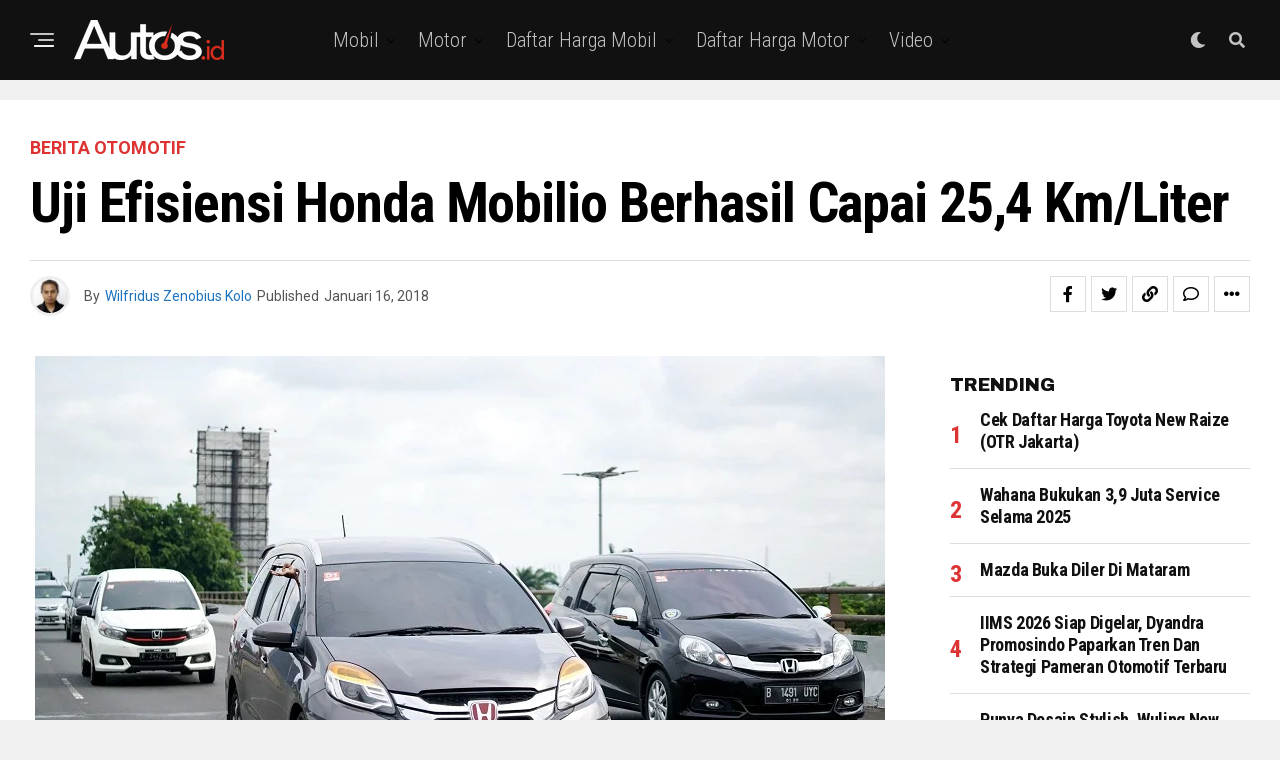

--- FILE ---
content_type: text/html; charset=UTF-8
request_url: https://www.autos.id/berita-otomotif/uji-efisiensi-mobilo-berhasil-capai-254-km-liter/
body_size: 31496
content:
<!DOCTYPE html>
<html lang="id">
<head>
<meta charset="UTF-8" >
<meta name="viewport" id="viewport" content="width=device-width, initial-scale=1.0, maximum-scale=1.0, minimum-scale=1.0, user-scalable=no" />
<meta name='robots' content='index, follow, max-image-preview:large, max-snippet:-1, max-video-preview:-1' />

	<!-- This site is optimized with the Yoast SEO plugin v24.2 - https://yoast.com/wordpress/plugins/seo/ -->
	<title>Uji Efisiensi Honda Mobilio Berhasil Capai 25,4 km/liter - Autos.id</title>
	<meta name="description" content="Honda memberikan kesempatan pada konsumennya untuk mencoba efiiensi mobil Honda Mobilio. Dari uji coba tersebut, Mobilio mampu mencatat 25,4 km/liter" />
	<link rel="canonical" href="https://www.autos.id/berita-otomotif/uji-efisiensi-mobilo-berhasil-capai-254-km-liter/" />
	<meta property="og:locale" content="id_ID" />
	<meta property="og:type" content="article" />
	<meta property="og:title" content="Uji Efisiensi Honda Mobilio Berhasil Capai 25,4 km/liter - Autos.id" />
	<meta property="og:description" content="Honda memberikan kesempatan pada konsumennya untuk mencoba efiiensi mobil Honda Mobilio. Dari uji coba tersebut, Mobilio mampu mencatat 25,4 km/liter" />
	<meta property="og:url" content="https://www.autos.id/berita-otomotif/uji-efisiensi-mobilo-berhasil-capai-254-km-liter/" />
	<meta property="og:site_name" content="Autos.id" />
	<meta property="article:publisher" content="https://www.facebook.com/AutosIndonesia/" />
	<meta property="article:published_time" content="2018-01-16T08:00:58+00:00" />
	<meta property="article:modified_time" content="2018-01-16T07:12:14+00:00" />
	<meta property="og:image" content="https://www.autos.id/wp-content/uploads/2018/01/112317-2017-honda-cbr1000rr-fuel-filler-cap-630x389.jpg" />
	<meta property="og:image:width" content="850" />
	<meta property="og:image:height" content="567" />
	<meta property="og:image:type" content="image/jpeg" />
	<meta name="author" content="Wilfridus Zenobius Kolo" />
	<meta name="twitter:card" content="summary_large_image" />
	<meta name="twitter:creator" content="@autos_id" />
	<meta name="twitter:site" content="@autos_id" />
	<meta name="twitter:label1" content="Ditulis oleh" />
	<meta name="twitter:data1" content="Wilfridus Zenobius Kolo" />
	<meta name="twitter:label2" content="Estimasi waktu membaca" />
	<meta name="twitter:data2" content="2 menit" />
	<script type="application/ld+json" class="yoast-schema-graph">{"@context":"https://schema.org","@graph":[{"@type":"WebPage","@id":"https://www.autos.id/berita-otomotif/uji-efisiensi-mobilo-berhasil-capai-254-km-liter/","url":"https://www.autos.id/berita-otomotif/uji-efisiensi-mobilo-berhasil-capai-254-km-liter/","name":"Uji Efisiensi Honda Mobilio Berhasil Capai 25,4 km/liter - Autos.id","isPartOf":{"@id":"https://www.autos.id/#website"},"primaryImageOfPage":{"@id":"https://www.autos.id/berita-otomotif/uji-efisiensi-mobilo-berhasil-capai-254-km-liter/#primaryimage"},"image":{"@id":"https://www.autos.id/berita-otomotif/uji-efisiensi-mobilo-berhasil-capai-254-km-liter/#primaryimage"},"thumbnailUrl":"https://www.autos.id/wp-content/uploads/2018/01/112317-2017-honda-cbr1000rr-fuel-filler-cap-630x389.jpg","datePublished":"2018-01-16T08:00:58+00:00","dateModified":"2018-01-16T07:12:14+00:00","author":{"@id":"https://www.autos.id/#/schema/person/47538a174eafab992679ba8938ad6ce2"},"description":"Honda memberikan kesempatan pada konsumennya untuk mencoba efiiensi mobil Honda Mobilio. Dari uji coba tersebut, Mobilio mampu mencatat 25,4 km/liter","breadcrumb":{"@id":"https://www.autos.id/berita-otomotif/uji-efisiensi-mobilo-berhasil-capai-254-km-liter/#breadcrumb"},"inLanguage":"id","potentialAction":[{"@type":"ReadAction","target":["https://www.autos.id/berita-otomotif/uji-efisiensi-mobilo-berhasil-capai-254-km-liter/"]}]},{"@type":"ImageObject","inLanguage":"id","@id":"https://www.autos.id/berita-otomotif/uji-efisiensi-mobilo-berhasil-capai-254-km-liter/#primaryimage","url":"https://www.autos.id/wp-content/uploads/2018/01/112317-2017-honda-cbr1000rr-fuel-filler-cap-630x389.jpg","contentUrl":"https://www.autos.id/wp-content/uploads/2018/01/112317-2017-honda-cbr1000rr-fuel-filler-cap-630x389.jpg","width":850,"height":567,"caption":"Uji Efisiensi Honda"},{"@type":"BreadcrumbList","@id":"https://www.autos.id/berita-otomotif/uji-efisiensi-mobilo-berhasil-capai-254-km-liter/#breadcrumb","itemListElement":[{"@type":"ListItem","position":1,"name":"Home","item":"https://www.autos.id/"},{"@type":"ListItem","position":2,"name":"Uji Efisiensi Honda Mobilio Berhasil Capai 25,4 km/liter"}]},{"@type":"WebSite","@id":"https://www.autos.id/#website","url":"https://www.autos.id/","name":"Autos.id","description":"Situs berita otomotif Indonesia yang membahas informasi mobil dan motor dari spesifikasi, harga, modifikasi, komparasi, balap dan info komunitas terkini","potentialAction":[{"@type":"SearchAction","target":{"@type":"EntryPoint","urlTemplate":"https://www.autos.id/?s={search_term_string}"},"query-input":{"@type":"PropertyValueSpecification","valueRequired":true,"valueName":"search_term_string"}}],"inLanguage":"id"},{"@type":"Person","@id":"https://www.autos.id/#/schema/person/47538a174eafab992679ba8938ad6ce2","name":"Wilfridus Zenobius Kolo","image":{"@type":"ImageObject","inLanguage":"id","@id":"https://www.autos.id/#/schema/person/image/","url":"https://secure.gravatar.com/avatar/3ccf19b7eedcbbc8cd055b4cf0f7627e?s=96&d=mm&r=g","contentUrl":"https://secure.gravatar.com/avatar/3ccf19b7eedcbbc8cd055b4cf0f7627e?s=96&d=mm&r=g","caption":"Wilfridus Zenobius Kolo"},"sameAs":["http://autos.id"],"url":"https://www.autos.id/author/elko/"}]}</script>
	<!-- / Yoast SEO plugin. -->


<link rel='dns-prefetch' href='//www.googletagmanager.com' />
<link rel='dns-prefetch' href='//ajax.googleapis.com' />
<link rel='dns-prefetch' href='//fonts.googleapis.com' />
<link rel='dns-prefetch' href='//pagead2.googlesyndication.com' />
<link rel="alternate" type="application/rss+xml" title="Autos.id &raquo; Feed" href="https://www.autos.id/feed/" />
<link rel="alternate" type="application/rss+xml" title="Autos.id &raquo; Umpan Komentar" href="https://www.autos.id/comments/feed/" />
<link rel="alternate" type="application/rss+xml" title="Autos.id &raquo; Uji Efisiensi Honda Mobilio Berhasil Capai  25,4 km/liter Umpan Komentar" href="https://www.autos.id/berita-otomotif/uji-efisiensi-mobilo-berhasil-capai-254-km-liter/feed/" />
<script type="text/javascript">
/* <![CDATA[ */
window._wpemojiSettings = {"baseUrl":"https:\/\/s.w.org\/images\/core\/emoji\/15.0.3\/72x72\/","ext":".png","svgUrl":"https:\/\/s.w.org\/images\/core\/emoji\/15.0.3\/svg\/","svgExt":".svg","source":{"concatemoji":"https:\/\/www.autos.id\/wp-includes\/js\/wp-emoji-release.min.js?ver=6.6.4"}};
/*! This file is auto-generated */
!function(i,n){var o,s,e;function c(e){try{var t={supportTests:e,timestamp:(new Date).valueOf()};sessionStorage.setItem(o,JSON.stringify(t))}catch(e){}}function p(e,t,n){e.clearRect(0,0,e.canvas.width,e.canvas.height),e.fillText(t,0,0);var t=new Uint32Array(e.getImageData(0,0,e.canvas.width,e.canvas.height).data),r=(e.clearRect(0,0,e.canvas.width,e.canvas.height),e.fillText(n,0,0),new Uint32Array(e.getImageData(0,0,e.canvas.width,e.canvas.height).data));return t.every(function(e,t){return e===r[t]})}function u(e,t,n){switch(t){case"flag":return n(e,"\ud83c\udff3\ufe0f\u200d\u26a7\ufe0f","\ud83c\udff3\ufe0f\u200b\u26a7\ufe0f")?!1:!n(e,"\ud83c\uddfa\ud83c\uddf3","\ud83c\uddfa\u200b\ud83c\uddf3")&&!n(e,"\ud83c\udff4\udb40\udc67\udb40\udc62\udb40\udc65\udb40\udc6e\udb40\udc67\udb40\udc7f","\ud83c\udff4\u200b\udb40\udc67\u200b\udb40\udc62\u200b\udb40\udc65\u200b\udb40\udc6e\u200b\udb40\udc67\u200b\udb40\udc7f");case"emoji":return!n(e,"\ud83d\udc26\u200d\u2b1b","\ud83d\udc26\u200b\u2b1b")}return!1}function f(e,t,n){var r="undefined"!=typeof WorkerGlobalScope&&self instanceof WorkerGlobalScope?new OffscreenCanvas(300,150):i.createElement("canvas"),a=r.getContext("2d",{willReadFrequently:!0}),o=(a.textBaseline="top",a.font="600 32px Arial",{});return e.forEach(function(e){o[e]=t(a,e,n)}),o}function t(e){var t=i.createElement("script");t.src=e,t.defer=!0,i.head.appendChild(t)}"undefined"!=typeof Promise&&(o="wpEmojiSettingsSupports",s=["flag","emoji"],n.supports={everything:!0,everythingExceptFlag:!0},e=new Promise(function(e){i.addEventListener("DOMContentLoaded",e,{once:!0})}),new Promise(function(t){var n=function(){try{var e=JSON.parse(sessionStorage.getItem(o));if("object"==typeof e&&"number"==typeof e.timestamp&&(new Date).valueOf()<e.timestamp+604800&&"object"==typeof e.supportTests)return e.supportTests}catch(e){}return null}();if(!n){if("undefined"!=typeof Worker&&"undefined"!=typeof OffscreenCanvas&&"undefined"!=typeof URL&&URL.createObjectURL&&"undefined"!=typeof Blob)try{var e="postMessage("+f.toString()+"("+[JSON.stringify(s),u.toString(),p.toString()].join(",")+"));",r=new Blob([e],{type:"text/javascript"}),a=new Worker(URL.createObjectURL(r),{name:"wpTestEmojiSupports"});return void(a.onmessage=function(e){c(n=e.data),a.terminate(),t(n)})}catch(e){}c(n=f(s,u,p))}t(n)}).then(function(e){for(var t in e)n.supports[t]=e[t],n.supports.everything=n.supports.everything&&n.supports[t],"flag"!==t&&(n.supports.everythingExceptFlag=n.supports.everythingExceptFlag&&n.supports[t]);n.supports.everythingExceptFlag=n.supports.everythingExceptFlag&&!n.supports.flag,n.DOMReady=!1,n.readyCallback=function(){n.DOMReady=!0}}).then(function(){return e}).then(function(){var e;n.supports.everything||(n.readyCallback(),(e=n.source||{}).concatemoji?t(e.concatemoji):e.wpemoji&&e.twemoji&&(t(e.twemoji),t(e.wpemoji)))}))}((window,document),window._wpemojiSettings);
/* ]]> */
</script>
<style id='wp-emoji-styles-inline-css' type='text/css'>

	img.wp-smiley, img.emoji {
		display: inline !important;
		border: none !important;
		box-shadow: none !important;
		height: 1em !important;
		width: 1em !important;
		margin: 0 0.07em !important;
		vertical-align: -0.1em !important;
		background: none !important;
		padding: 0 !important;
	}
</style>
<link rel='stylesheet' id='wp-block-library-css' href='https://www.autos.id/wp-includes/css/dist/block-library/style.min.css?ver=6.6.4' type='text/css' media='all' />
<style id='classic-theme-styles-inline-css' type='text/css'>
/*! This file is auto-generated */
.wp-block-button__link{color:#fff;background-color:#32373c;border-radius:9999px;box-shadow:none;text-decoration:none;padding:calc(.667em + 2px) calc(1.333em + 2px);font-size:1.125em}.wp-block-file__button{background:#32373c;color:#fff;text-decoration:none}
</style>
<style id='global-styles-inline-css' type='text/css'>
:root{--wp--preset--aspect-ratio--square: 1;--wp--preset--aspect-ratio--4-3: 4/3;--wp--preset--aspect-ratio--3-4: 3/4;--wp--preset--aspect-ratio--3-2: 3/2;--wp--preset--aspect-ratio--2-3: 2/3;--wp--preset--aspect-ratio--16-9: 16/9;--wp--preset--aspect-ratio--9-16: 9/16;--wp--preset--color--black: #000000;--wp--preset--color--cyan-bluish-gray: #abb8c3;--wp--preset--color--white: #ffffff;--wp--preset--color--pale-pink: #f78da7;--wp--preset--color--vivid-red: #cf2e2e;--wp--preset--color--luminous-vivid-orange: #ff6900;--wp--preset--color--luminous-vivid-amber: #fcb900;--wp--preset--color--light-green-cyan: #7bdcb5;--wp--preset--color--vivid-green-cyan: #00d084;--wp--preset--color--pale-cyan-blue: #8ed1fc;--wp--preset--color--vivid-cyan-blue: #0693e3;--wp--preset--color--vivid-purple: #9b51e0;--wp--preset--color--: #444;--wp--preset--gradient--vivid-cyan-blue-to-vivid-purple: linear-gradient(135deg,rgba(6,147,227,1) 0%,rgb(155,81,224) 100%);--wp--preset--gradient--light-green-cyan-to-vivid-green-cyan: linear-gradient(135deg,rgb(122,220,180) 0%,rgb(0,208,130) 100%);--wp--preset--gradient--luminous-vivid-amber-to-luminous-vivid-orange: linear-gradient(135deg,rgba(252,185,0,1) 0%,rgba(255,105,0,1) 100%);--wp--preset--gradient--luminous-vivid-orange-to-vivid-red: linear-gradient(135deg,rgba(255,105,0,1) 0%,rgb(207,46,46) 100%);--wp--preset--gradient--very-light-gray-to-cyan-bluish-gray: linear-gradient(135deg,rgb(238,238,238) 0%,rgb(169,184,195) 100%);--wp--preset--gradient--cool-to-warm-spectrum: linear-gradient(135deg,rgb(74,234,220) 0%,rgb(151,120,209) 20%,rgb(207,42,186) 40%,rgb(238,44,130) 60%,rgb(251,105,98) 80%,rgb(254,248,76) 100%);--wp--preset--gradient--blush-light-purple: linear-gradient(135deg,rgb(255,206,236) 0%,rgb(152,150,240) 100%);--wp--preset--gradient--blush-bordeaux: linear-gradient(135deg,rgb(254,205,165) 0%,rgb(254,45,45) 50%,rgb(107,0,62) 100%);--wp--preset--gradient--luminous-dusk: linear-gradient(135deg,rgb(255,203,112) 0%,rgb(199,81,192) 50%,rgb(65,88,208) 100%);--wp--preset--gradient--pale-ocean: linear-gradient(135deg,rgb(255,245,203) 0%,rgb(182,227,212) 50%,rgb(51,167,181) 100%);--wp--preset--gradient--electric-grass: linear-gradient(135deg,rgb(202,248,128) 0%,rgb(113,206,126) 100%);--wp--preset--gradient--midnight: linear-gradient(135deg,rgb(2,3,129) 0%,rgb(40,116,252) 100%);--wp--preset--font-size--small: 13px;--wp--preset--font-size--medium: 20px;--wp--preset--font-size--large: 36px;--wp--preset--font-size--x-large: 42px;--wp--preset--spacing--20: 0.44rem;--wp--preset--spacing--30: 0.67rem;--wp--preset--spacing--40: 1rem;--wp--preset--spacing--50: 1.5rem;--wp--preset--spacing--60: 2.25rem;--wp--preset--spacing--70: 3.38rem;--wp--preset--spacing--80: 5.06rem;--wp--preset--shadow--natural: 6px 6px 9px rgba(0, 0, 0, 0.2);--wp--preset--shadow--deep: 12px 12px 50px rgba(0, 0, 0, 0.4);--wp--preset--shadow--sharp: 6px 6px 0px rgba(0, 0, 0, 0.2);--wp--preset--shadow--outlined: 6px 6px 0px -3px rgba(255, 255, 255, 1), 6px 6px rgba(0, 0, 0, 1);--wp--preset--shadow--crisp: 6px 6px 0px rgba(0, 0, 0, 1);}:where(.is-layout-flex){gap: 0.5em;}:where(.is-layout-grid){gap: 0.5em;}body .is-layout-flex{display: flex;}.is-layout-flex{flex-wrap: wrap;align-items: center;}.is-layout-flex > :is(*, div){margin: 0;}body .is-layout-grid{display: grid;}.is-layout-grid > :is(*, div){margin: 0;}:where(.wp-block-columns.is-layout-flex){gap: 2em;}:where(.wp-block-columns.is-layout-grid){gap: 2em;}:where(.wp-block-post-template.is-layout-flex){gap: 1.25em;}:where(.wp-block-post-template.is-layout-grid){gap: 1.25em;}.has-black-color{color: var(--wp--preset--color--black) !important;}.has-cyan-bluish-gray-color{color: var(--wp--preset--color--cyan-bluish-gray) !important;}.has-white-color{color: var(--wp--preset--color--white) !important;}.has-pale-pink-color{color: var(--wp--preset--color--pale-pink) !important;}.has-vivid-red-color{color: var(--wp--preset--color--vivid-red) !important;}.has-luminous-vivid-orange-color{color: var(--wp--preset--color--luminous-vivid-orange) !important;}.has-luminous-vivid-amber-color{color: var(--wp--preset--color--luminous-vivid-amber) !important;}.has-light-green-cyan-color{color: var(--wp--preset--color--light-green-cyan) !important;}.has-vivid-green-cyan-color{color: var(--wp--preset--color--vivid-green-cyan) !important;}.has-pale-cyan-blue-color{color: var(--wp--preset--color--pale-cyan-blue) !important;}.has-vivid-cyan-blue-color{color: var(--wp--preset--color--vivid-cyan-blue) !important;}.has-vivid-purple-color{color: var(--wp--preset--color--vivid-purple) !important;}.has-black-background-color{background-color: var(--wp--preset--color--black) !important;}.has-cyan-bluish-gray-background-color{background-color: var(--wp--preset--color--cyan-bluish-gray) !important;}.has-white-background-color{background-color: var(--wp--preset--color--white) !important;}.has-pale-pink-background-color{background-color: var(--wp--preset--color--pale-pink) !important;}.has-vivid-red-background-color{background-color: var(--wp--preset--color--vivid-red) !important;}.has-luminous-vivid-orange-background-color{background-color: var(--wp--preset--color--luminous-vivid-orange) !important;}.has-luminous-vivid-amber-background-color{background-color: var(--wp--preset--color--luminous-vivid-amber) !important;}.has-light-green-cyan-background-color{background-color: var(--wp--preset--color--light-green-cyan) !important;}.has-vivid-green-cyan-background-color{background-color: var(--wp--preset--color--vivid-green-cyan) !important;}.has-pale-cyan-blue-background-color{background-color: var(--wp--preset--color--pale-cyan-blue) !important;}.has-vivid-cyan-blue-background-color{background-color: var(--wp--preset--color--vivid-cyan-blue) !important;}.has-vivid-purple-background-color{background-color: var(--wp--preset--color--vivid-purple) !important;}.has-black-border-color{border-color: var(--wp--preset--color--black) !important;}.has-cyan-bluish-gray-border-color{border-color: var(--wp--preset--color--cyan-bluish-gray) !important;}.has-white-border-color{border-color: var(--wp--preset--color--white) !important;}.has-pale-pink-border-color{border-color: var(--wp--preset--color--pale-pink) !important;}.has-vivid-red-border-color{border-color: var(--wp--preset--color--vivid-red) !important;}.has-luminous-vivid-orange-border-color{border-color: var(--wp--preset--color--luminous-vivid-orange) !important;}.has-luminous-vivid-amber-border-color{border-color: var(--wp--preset--color--luminous-vivid-amber) !important;}.has-light-green-cyan-border-color{border-color: var(--wp--preset--color--light-green-cyan) !important;}.has-vivid-green-cyan-border-color{border-color: var(--wp--preset--color--vivid-green-cyan) !important;}.has-pale-cyan-blue-border-color{border-color: var(--wp--preset--color--pale-cyan-blue) !important;}.has-vivid-cyan-blue-border-color{border-color: var(--wp--preset--color--vivid-cyan-blue) !important;}.has-vivid-purple-border-color{border-color: var(--wp--preset--color--vivid-purple) !important;}.has-vivid-cyan-blue-to-vivid-purple-gradient-background{background: var(--wp--preset--gradient--vivid-cyan-blue-to-vivid-purple) !important;}.has-light-green-cyan-to-vivid-green-cyan-gradient-background{background: var(--wp--preset--gradient--light-green-cyan-to-vivid-green-cyan) !important;}.has-luminous-vivid-amber-to-luminous-vivid-orange-gradient-background{background: var(--wp--preset--gradient--luminous-vivid-amber-to-luminous-vivid-orange) !important;}.has-luminous-vivid-orange-to-vivid-red-gradient-background{background: var(--wp--preset--gradient--luminous-vivid-orange-to-vivid-red) !important;}.has-very-light-gray-to-cyan-bluish-gray-gradient-background{background: var(--wp--preset--gradient--very-light-gray-to-cyan-bluish-gray) !important;}.has-cool-to-warm-spectrum-gradient-background{background: var(--wp--preset--gradient--cool-to-warm-spectrum) !important;}.has-blush-light-purple-gradient-background{background: var(--wp--preset--gradient--blush-light-purple) !important;}.has-blush-bordeaux-gradient-background{background: var(--wp--preset--gradient--blush-bordeaux) !important;}.has-luminous-dusk-gradient-background{background: var(--wp--preset--gradient--luminous-dusk) !important;}.has-pale-ocean-gradient-background{background: var(--wp--preset--gradient--pale-ocean) !important;}.has-electric-grass-gradient-background{background: var(--wp--preset--gradient--electric-grass) !important;}.has-midnight-gradient-background{background: var(--wp--preset--gradient--midnight) !important;}.has-small-font-size{font-size: var(--wp--preset--font-size--small) !important;}.has-medium-font-size{font-size: var(--wp--preset--font-size--medium) !important;}.has-large-font-size{font-size: var(--wp--preset--font-size--large) !important;}.has-x-large-font-size{font-size: var(--wp--preset--font-size--x-large) !important;}
:where(.wp-block-post-template.is-layout-flex){gap: 1.25em;}:where(.wp-block-post-template.is-layout-grid){gap: 1.25em;}
:where(.wp-block-columns.is-layout-flex){gap: 2em;}:where(.wp-block-columns.is-layout-grid){gap: 2em;}
:root :where(.wp-block-pullquote){font-size: 1.5em;line-height: 1.6;}
</style>
<link rel='stylesheet' id='theiaPostSlider-css' href='https://www.autos.id/wp-content/plugins/theia-post-slider/css/font-theme.css?ver=1.15.1' type='text/css' media='all' />
<style id='theiaPostSlider-inline-css' type='text/css'>


				.theiaPostSlider_nav.fontTheme ._title,
				.theiaPostSlider_nav.fontTheme ._text {
					line-height: 48px;
				}
	
				.theiaPostSlider_nav.fontTheme ._button {
					color: #f08100;
				}
	
				.theiaPostSlider_nav.fontTheme ._button ._2 span {
					font-size: 48px;
					line-height: 48px;
				}
	
				.theiaPostSlider_nav.fontTheme ._button:hover,
				.theiaPostSlider_nav.fontTheme ._button:focus {
					color: #ffa338;
				}
	
				.theiaPostSlider_nav.fontTheme ._disabled {
					color: #777777 !important;
				}
			
</style>
<link rel='stylesheet' id='theiaPostSlider-font-css' href='https://www.autos.id/wp-content/plugins/theia-post-slider/fonts/style.css?ver=1.15.1' type='text/css' media='all' />
<link rel='stylesheet' id='ql-jquery-ui-css' href='//ajax.googleapis.com/ajax/libs/jqueryui/1.12.1/themes/smoothness/jquery-ui.css?ver=6.6.4' type='text/css' media='all' />
<link rel='stylesheet' id='zox-custom-style-css' href='https://www.autos.id/wp-content/themes/zoxpress/style.css?ver=6.6.4' type='text/css' media='all' />
<style id='zox-custom-style-inline-css' type='text/css'>


	a,
	a:visited,
	a:hover h2.zox-s-title1,
	a:hover h2.zox-s-title1-feat,
	a:hover h2.zox-s-title2,
	a:hover h2.zox-s-title3,
	.zox-post-body p a,
	h3.zox-post-cat a,
	.sp-template a,
	.sp-data-table a,
	span.zox-author-name a,
	a:hover h2.zox-authors-latest,
	span.zox-authors-name a:hover,
	#zox-side-wrap a:hover {
		color: #1e73be;
	}

	.zox-s8 a:hover h2.zox-s-title1,
	.zox-s8 a:hover h2.zox-s-title1-feat,
	.zox-s8 a:hover h2.zox-s-title2,
	.zox-s8 a:hover h2.zox-s-title3 {
		box-shadow: 15px 0 0 #fff, -10px 0 0 #fff;
		color: #1e73be;
	}

	.woocommerce-message:before,
	.woocommerce-info:before,
	.woocommerce-message:before,
	.woocommerce .star-rating span:before,
	span.zox-s-cat,
	h3.zox-post-cat a,
	.zox-s6 span.zox-s-cat,
	.zox-s8 span.zox-s-cat,
	.zox-widget-side-trend-wrap .zox-art-text:before {
		color: #dd3333;
	}

	.zox-widget-bgp,
	.zox-widget-bgp.zox-widget-txtw .zox-art-wrap,
	.zox-widget-bgp.zox-widget-txtw .zox-widget-featl-sub .zox-art-wrap,
	.zox-s4 .zox-widget-bgp span.zox-s-cat,
	.woocommerce span.onsale,
	.zox-s7 .zox-byline-wrap:before,
	.zox-s3 span.zox-s-cat,
	.zox-o1 span.zox-s-cat,
	.zox-s3 .zox-widget-side-trend-wrap .zox-art-text:before,
	.sp-table-caption,
	#zox-search-form #zox-search-submit,
	#zox-search-form2 #zox-search-submit2,
	.pagination .current,
	.pagination a:hover,
	.zox-o6 span.zox-s-cat {
		background: #dd3333;
	}

	.woocommerce .widget_price_filter .ui-slider .ui-slider-handle,
	.woocommerce #respond input#submit.alt,
	.woocommerce a.button.alt,
	.woocommerce button.button.alt,
	.woocommerce input.button.alt,
	.woocommerce #respond input#submit.alt:hover,
	.woocommerce a.button.alt:hover,
	.woocommerce button.button.alt:hover,
	.woocommerce input.button.alt:hover {
		background-color: #dd3333;
	}

	.woocommerce-error,
	.woocommerce-info,
	.woocommerce-message {
		border-top-color: #dd3333;
	}

	.zox-feat-ent1-left,
	.zox-ent1 .zox-side-widget {
		border-top: 2px solid #dd3333;
	}

	.zox-feat-ent3-main-wrap h2.zox-s-title2 {
		background-color: #dd3333;
		box-shadow: 15px 0 0 #dd3333, -10px 0 0 #dd3333;
	}

	.zox-widget-side-trend-wrap .zox-art-text:before,
	.pagination .current,
	.pagination a:hover {
		border: 1px solid #dd3333;
	}

	.zox-post-type {
		border: 3px solid #dd3333;
	}
	.zox-net1 .zox-post-type,
	.zox-net2 .zox-post-type {
		background: #dd3333;
	}
	.zox-widget-featl-sub .zox-post-type {
		border: 2px solid #dd3333;
	}

	@media screen and (max-width: 479px) {
	.zox-net1.zox-s4 .zox-widget-bgp .zox-art-main span.zox-s-cat {
		background: #dd3333 !important;
	}
	}

	.zox-o3 h3.zox-s-cat {
		background: #dd3333;
	}

	.zox-widget-bgs,
	.zox-widget-bgs.zox-widget-txtw .zox-art-wrap,
	.zox-widget-bgs.zox-widget-txtw .zox-widget-featl-sub .zox-art-wrap,
	.zox-s4 .zox-widget-bgs span.zox-s-cat {
		background: #dd3333;
	}

	#zox-top-head-wrap {
		background: #000000;
	}

	span.zox-top-soc-but,
	.zox-top-nav-menu ul li a,
	span.zox-woo-cart-icon {
		color: #cccccc;
	}

	span.zox-woo-cart-num {
		background: #cccccc;
	}

	.zox-top-nav-menu ul li:hover a {
		color: #ed1c24;
	}

	#zox-top-head-wrap,
	#zox-top-head,
	#zox-top-head-left,
	#zox-top-head-mid,
	#zox-top-head-right,
	.zox-top-nav-menu ul {
		height: 40px;
	}

	#zox-top-head-mid img {
		max-height: calc(40px - 20px);
	}

	.zox-top-nav-menu ul li a {
		font-size: 16px;
	}

	#zox-bot-head-wrap,
	#zox-bot-head-wrap.zox-trans-bot.zox-fix-up,
	#zox-fly-wrap,
	#zox-bot-head-wrap.zox-trans-bot:hover {
		background-color: #ffffff;
		background-image: none;
	}

	.zox-nav-menu ul li a,
	span.zox-nav-search-but,
	span.zox-night,
	.zox-trans-bot.zox-fix-up .zox-nav-menu ul li a,
	.zox-trans-bot.zox-fix-up span.zox-nav-search-but,
	nav.zox-fly-nav-menu ul li a,
	span.zox-fly-soc-head,
	ul.zox-fly-soc-list li a,
	nav.zox-fly-nav-menu ul li.menu-item-has-children:after {
		color: #000000;
	}

	.zox-nav-menu ul li.menu-item-has-children a:after,
	.zox-nav-menu ul li.zox-mega-drop a:after {
		border-right: 1px solid #000000;
		border-bottom: 1px solid #000000;
	}

	.zox-fly-but-wrap span,
	.zox-trans-bot.zox-fix-up .zox-fly-but-wrap span {
		background: #000000;
	}

	.zox-nav-menu ul li:hover a,
	span.zox-nav-search-but:hover,
	span.zox-night:hover {
		color: #ed1c24;
	}

	.zox-fly-but-wrap:hover span {
		background: #ed1c24;
	}

	span.zox-widget-main-title {
		color: #111;
	}

	#zox-foot-wrap {
		background: #000000;
	}

	#zox-foot-wrap p {
		color: #aaa;
	}

	#zox-foot-wrap a {
		color: #aaa;
	}

	ul.zox-foot-soc-list li a {
		border: 1px solid #aaa;
	}

	span.zox-widget-side-title {
		color: #111;
	}

	span.zox-post-main-title {
		color: #111;
	}

	.zox-top-nav-menu ul li a {
		padding-top: calc((40px - 16px) / 2);
		padding-bottom: calc((40px - 16px) / 2);
	}

	#zox-bot-head-wrap,
	.zox-bot-head-menu,
	#zox-bot-head,
	#zox-bot-head-left,
	#zox-bot-head-right,
	#zox-bot-head-mid,
	.zox-bot-head-logo,
	.zox-bot-head-logo-main,
	.zox-nav-menu,
	.zox-nav-menu ul {
		height: 80px;
	}

	.zox-bot-head-logo img,
	.zox-bot-head-logo-main img {
		max-height: calc(80px - 20px);
	}

	.zox-nav-menu ul li ul.sub-menu,
	.zox-nav-menu ul li.menu-item-object-category .zox-mega-dropdown {
		top: 80px;
	}

	.zox-nav-menu ul li a {
		font-size: 20px;
	}

	.zox-nav-menu ul li a {
		padding-top: calc((80px - 20px) / 2);
		padding-bottom: calc((80px - 20px) / 2);
	}

	.zox-fix-up {
		top: -80px !important;
		-webkit-transform: translate3d(0,-80px,0) !important;
	   	   -moz-transform: translate3d(0,-80px,0) !important;
	    	-ms-transform: translate3d(0,-80px,0) !important;
	     	 -o-transform: translate3d(0,-80px,0) !important;
				transform: translate3d(0,-80px,0) !important;
	}

	.zox-fix {
		top: -80px;
		-webkit-transform: translate3d(0,80px,0) !important;
	   	   -moz-transform: translate3d(0,80px,0) !important;
	    	-ms-transform: translate3d(0,80px,0) !important;
	     	 -o-transform: translate3d(0,80px,0) !important;
				transform: translate3d(0,80px,0) !important;
	}

	.zox-fix-up .zox-nav-menu ul li a {
		padding-top: calc((60px - 20px) / 2);
		padding-bottom: calc((60px - 20px) / 2);
	}

	.zox-feat-ent1-grid,
	.zox-feat-ent2-bot,
	.zox-feat-net1-grid {
		grid-template-columns: auto 300px;
	}

	body,
	span.zox-s-cat,
	span.zox-ad-label,
	.woocommerce ul.product_list_widget li a,
	.woocommerce ul.product_list_widget span.product-title,
	.woocommerce #reviews #comments ol.commentlist li .comment-text p.meta,
	.woocommerce div.product p.price,
	.woocommerce div.product p.price ins,
	.woocommerce div.product p.price del,
	.woocommerce ul.products li.product .price del,
	.woocommerce ul.products li.product .price ins,
	.woocommerce ul.products li.product .price,
	.woocommerce #respond input#submit,
	.woocommerce a.button,
	.woocommerce button.button,
	.woocommerce input.button,
	.woocommerce .widget_price_filter .price_slider_amount .button,
	.woocommerce span.onsale,
	.woocommerce-review-link,
	#woo-content p.woocommerce-result-count,
	.woocommerce div.product .woocommerce-tabs ul.tabs li a,
	.woocommerce .woocommerce-breadcrumb,
	.woocommerce #respond input#submit.alt,
	.woocommerce a.button.alt,
	.woocommerce button.button.alt,
	.woocommerce input.button.alt,
	.zox-post-tags-header,
	.zox-post-tags a {
		font-family: 'Roboto', sans-serif;
		font-weight: 400;
		text-transform: None;
	}

	#zox-woo-side-wrap span.zox-widget-side-title,
	span.zox-authors-name a,
	h1.zox-author-top-head {
		font-family: 'Roboto', sans-serif;
	}

	p.zox-s-graph,
	span.zox-post-excerpt p,
	.zox-post-body p,
	#woo-content p,
	#zox-404 p,
	.zox-post-body ul li,
	.zox-post-body ol li,
	.zox-author-box-text p {
		font-family: 'Roboto', sans-serif;
		font-weight: 400;
		text-transform: None;
	}

	.zox-nav-menu ul li a,
	.zox-top-nav-menu ul li a,
	nav.zox-fly-nav-menu ul li a {
		font-family: 'Roboto Condensed', sans-serif;
		font-weight: 300;
		text-transform: Capitalize;
	}

	.zox-nav-menu ul li ul.zox-mega-list li a,
	.zox-nav-menu ul li ul.zox-mega-list li a p {
		font-family: 'Roboto Condensed', sans-serif;
	}

	h2.zox-s-title1,
	h2.zox-s-title1-feat,
	.woocommerce div.product .product_title,
	.woocommerce .related h2,
	#woo-content .summary p.price,
	.woocommerce div.product .woocommerce-tabs .panel h2,
	#zox-404 h1,
	h1.zox-post-title,
	.zox-widget-side-trend-wrap .zox-art-text:before,
	.zox-post-body blockquote p,
	.zox-post-body .wp-block-pullquote blockquote p,
	.zox-post-body h1,
	.zox-post-body h2,
	.zox-post-body h3,
	.zox-post-body h4,
	.zox-post-body h5,
	.zox-post-body h6,
	.comment-inner h1,
	.comment-inner h2,
	.comment-inner h3,
	.comment-inner h4,
	.comment-inner h5,
	.comment-inner h6,
	span.zox-author-box-name a {
		font-family: 'Roboto Condensed', sans-serif;
		font-weight: 700;
		text-transform: Capitalize;
	}

	span.zox-widget-main-title {
		font-family: 'Archivo Black', sans-serif;
		font-weight: 400;
		text-transform: Capitalize;
	}

	span.zox-widget-side-title {
		font-family: 'Archivo Black', sans-serif;
		font-weight: 400;
		text-transform: Uppercase;
	}

	span.zox-post-main-title {
		font-family: 'Roboto', sans-serif;
		font-weight: 900;
		text-transform: Capitalize;
	}

	h2.zox-s-title2,
	h2.zox-s-title3,
	span.zox-woo-cart-num,
	p.zox-search-p,
	.alp-related-posts .current .post-title,
	.alp-related-posts-wrapper .alp-related-post .post-title,
	.zox-widget-txtw span.zox-widget-main-title {
		font-family: 'Roboto Condensed', sans-serif;
		font-weight: 700;
		text-transform: Capitalize;
	}

	.zox-post-width {
		margin: 0 auto;
		max-width: calc(1240px + 60px);
	}


	

		span.zox-top-soc-but,
		.zox-top-nav-menu ul li a {
			color: #aaa;
		}
		.zox-top-nav-menu ul li a {
			text-transform: capitalize;
		}
		.zox-nav-menu ul li ul.zox-mega-list li a,
		.zox-nav-menu ul li ul.zox-mega-list li a p {
			text-transform: capitalize;
		}
		span.zox-s-cat {
			text-transform: uppercase;
		}
		#zox-feat-tech3-wrap .zox-byline-wrap span,
		#zox-feat-tech3-wrap .zox-byline-wrap span a {
			font-weight: 600;
			text-transform: capitalize;
		}
		span.zox-widget-home-title {
			font-family: 'Poppins', sans-serif;
			font-weight: 700;
			text-transform: capitalize;
		}
			

			.zox-head-width {
				margin: 0 auto;
				max-width: none;
			}
			.zox-nav-menu ul li.zox-mega-drop .zox-mega-dropdown {
				left: calc(((100vw - 100%) /2) * -1);
			}
				

			.zox-body-width,
			.zox-widget-feat-wrap.zox-o1 .zox-art-text-cont,
			.zox-widget-feat-wrap.zox-o4 .zox-art-text-cont,
			.zox-widget-feat-main.zox-o1 .zox-art-text-cont,
			.zox-widget-feat-main.zox-o4 .zox-art-text-cont {
				margin: 0 auto;
				padding: 0 30px;
				max-width: calc(1320px + 60px);
			}
				

			#zox-bot-head-left {
				display: grid;
			}
			#zox-bot-head {
				grid-template-columns: 24px auto 60px;
			}
			.zox-bot-head-menu {
				padding: 0 0 0 36px;
			}
				

	.zox-fix-up {
		-webkit-box-shadow: 0 0.5rem 1rem 0 rgba(21,21,30,0.08);
		   -moz-box-shadow: 0 0.5rem 1rem 0 rgba(21,21,30,0.08);
			-ms-box-shadow: 0 0.5rem 1rem 0 rgba(21,21,30,0.08);
			 -o-box-shadow: 0 0.5rem 1rem 0 rgba(21,21,30,0.08);
				box-shadow: 0 0.5rem 1rem 0 rgba(21,21,30,0.08);
	}
		

.zox-nav-links {
	display: none;
	}
	

				.zox-feat-ent1-grid,
				.zox-feat-net1-grid {
					grid-template-columns: calc(100% - 320px) 300px;
					}
				.zox-post-main-wrap {
					grid-template-columns: calc(100% - 360px) 300px;
				}
				#zox-home-body-wrap {
					grid-template-columns: calc(100% - 360px) 300px;
					}
					

	.zox-post-body p a {
		box-shadow: inset 0 -1px 0 0 #fff, inset 0 -2px 0 0 #1e73be;
		color: #000;
	}
	.zox-post-body p a:hover {
		color: #1e73be;
	}
	

		.zox-widget-main-head {
			margin: 0 0 20px;
		}
		h4.zox-widget-main-title {
			text-align: left;
		}
		span.zox-widget-main-title {
			font-size: 1.625rem;
			letter-spacing: 0;
		}
		

		.zox-widget-side-head {
			margin: 0 0 15px;
		}
		h4.zox-widget-side-title {
			text-align: left;
		}
		span.zox-widget-side-title {
			font-size: 1.125rem;
			letter-spacing: 0;
		}
		#zox-woo-side-wrap span.zox-widget-side-title {
			font-size: 1rem;
		}
		

		span.zox-post-main-title {
			font-size: 3rem;
			font-style: italic;
		}
		

		#zox-lead-top-wrap {
			position: relative;
			height: 0;
		}
		#zox-lead-top-in {
			clip: rect(0,auto,auto,0);
			overflow: hidden;
			position: absolute;
				left: 0;
				top: 0;
			z-index: 1;
			zoom: 1;
			width: 100%;
			height: 100%;
		}
		#zox-lead-top {
			position: fixed;
				top: 0;
				left: 0;
		}
		

	.archive #zox-home-body-wrap {
		grid-gap: 0;
		grid-template-columns: 100%;
	}
	.archive #zox-home-right-wrap {
		display: none;
	}
	


		
</style>
<link rel='stylesheet' id='fontawesome-css' href='https://www.autos.id/wp-content/themes/zoxpress/font-awesome/css/all.css?ver=6.6.4' type='text/css' media='all' />
<link crossorigin="anonymous" rel='stylesheet' id='zox-fonts-css' href='//fonts.googleapis.com/css?family=Heebo%3A300%2C400%2C500%2C700%2C800%2C900%7CAlegreya%3A400%2C500%2C700%2C800%2C900%7CJosefin+Sans%3A300%2C400%2C600%2C700%7CLibre+Franklin%3A300%2C400%2C500%2C600%2C700%2C800%2C900%7CFrank+Ruhl+Libre%3A300%2C400%2C500%2C700%2C900%7CNunito+Sans%3A300%2C400%2C600%2C700%2C800%2C900%7CMontserrat%3A300%2C400%2C500%2C600%2C700%2C800%2C900%7CAnton%3A400%7CNoto+Serif%3A400%2C700%7CNunito%3A300%2C400%2C600%2C700%2C800%2C900%7CRajdhani%3A300%2C400%2C500%2C600%2C700%7CTitillium+Web%3A300%2C400%2C600%2C700%2C900%7CPT+Serif%3A400%2C400i%2C700%2C700i%7CAmiri%3A400%2C400i%2C700%2C700i%7COswald%3A300%2C400%2C500%2C600%2C700%7CRoboto+Mono%3A400%2C700%7CBarlow+Semi+Condensed%3A700%2C800%2C900%7CPoppins%3A300%2C400%2C500%2C600%2C700%2C800%2C900%7CRoboto+Condensed%3A300%2C400%2C700%7CRoboto%3A300%2C400%2C500%2C700%2C900%7CPT+Serif%3A400%2C700%7COpen+Sans+Condensed%3A300%2C700%7COpen+Sans%3A700%7CSource+Serif+Pro%3A400%2C600%2C700%7CIM+Fell+French+Canon%3A400%2C400i%7CRoboto%3A100%2C100i%2C200%2C+200i%2C300%2C300i%2C400%2C400i%2C500%2C500i%2C600%2C600i%2C700%2C700i%2C800%2C800i%2C900%2C900i%7CRoboto%3A100%2C100i%2C200%2C+200i%2C300%2C300i%2C400%2C400i%2C500%2C500i%2C600%2C600i%2C700%2C700i%2C800%2C800i%2C900%2C900i%7CRoboto+Condensed%3A100%2C100i%2C200%2C+200i%2C300%2C300i%2C400%2C400i%2C500%2C500i%2C600%2C600i%2C700%2C700i%2C800%2C800i%2C900%2C900i%7CRoboto+Condensed%3A100%2C100i%2C200%2C+200i%2C300%2C300i%2C400%2C400i%2C500%2C500i%2C600%2C600i%2C700%2C700i%2C800%2C800i%2C900%2C900i%7CRoboto+Condensed%3A100%2C100i%2C200%2C+200i%2C300%2C300i%2C400%2C400i%2C500%2C500i%2C600%2C600i%2C700%2C700i%2C800%2C800i%2C900%2C900i%7CArchivo+Black%3A100%2C100i%2C200%2C+200i%2C300%2C300i%2C400%2C400i%2C500%2C500i%2C600%2C600i%2C700%2C700i%2C800%2C800i%2C900%2C900i%7CArchivo+Black%3A100%2C100i%2C200%2C+200i%2C300%2C300i%2C400%2C400i%2C500%2C500i%2C600%2C600i%2C700%2C700i%2C800%2C800i%2C900%2C900i%26subset%3Dlatin%2Clatin-ext%2Ccyrillic%2Ccyrillic-ext%2Cgreek-ext%2Cgreek%2Cvietnamese' type='text/css' media='all' />
<link rel='stylesheet' id='zox-media-queries-css' href='https://www.autos.id/wp-content/themes/zoxpress/css/media-queries.css?ver=6.6.4' type='text/css' media='all' />
<link rel='stylesheet' id='tablepress-default-css' href='https://www.autos.id/wp-content/tablepress-combined.min.css?ver=29' type='text/css' media='all' />
<script type="text/javascript" src="https://www.autos.id/wp-includes/js/jquery/jquery.min.js?ver=3.7.1" id="jquery-core-js"></script>
<script type="text/javascript" src="https://www.autos.id/wp-includes/js/jquery/jquery-migrate.min.js?ver=3.4.1" id="jquery-migrate-js"></script>
<script type="text/javascript" src="https://www.autos.id/wp-content/plugins/theia-post-slider/js/balupton-history.js/jquery.history.js?ver=1.7.1" id="history.js-js"></script>
<script type="text/javascript" src="https://www.autos.id/wp-content/plugins/theia-post-slider/js/async.min.js?ver=14.09.2014" id="async.js-js"></script>
<script type="text/javascript" src="https://www.autos.id/wp-content/plugins/theia-post-slider/js/tps.js?ver=1.15.1" id="theiaPostSlider/theiaPostSlider.js-js"></script>
<script type="text/javascript" src="https://www.autos.id/wp-content/plugins/theia-post-slider/js/main.js?ver=1.15.1" id="theiaPostSlider/main.js-js"></script>
<script type="text/javascript" src="https://www.autos.id/wp-content/plugins/theia-post-slider/js/tps-transition-slide.js?ver=1.15.1" id="theiaPostSlider/transition.js-js"></script>

<!-- Potongan tag Google (gtag.js) ditambahkan oleh Site Kit -->
<!-- Snippet Google Analytics telah ditambahkan oleh Site Kit -->
<script type="text/javascript" src="https://www.googletagmanager.com/gtag/js?id=G-BTME59KGNL" id="google_gtagjs-js" async></script>
<script type="text/javascript" id="google_gtagjs-js-after">
/* <![CDATA[ */
window.dataLayer = window.dataLayer || [];function gtag(){dataLayer.push(arguments);}
gtag("set","linker",{"domains":["www.autos.id"]});
gtag("js", new Date());
gtag("set", "developer_id.dZTNiMT", true);
gtag("config", "G-BTME59KGNL");
/* ]]> */
</script>
<link rel="https://api.w.org/" href="https://www.autos.id/wp-json/" /><link rel="alternate" title="JSON" type="application/json" href="https://www.autos.id/wp-json/wp/v2/posts/27479" /><link rel="EditURI" type="application/rsd+xml" title="RSD" href="https://www.autos.id/xmlrpc.php?rsd" />
<meta name="generator" content="WordPress 6.6.4" />
<link rel='shortlink' href='https://www.autos.id/?p=27479' />
<link rel="alternate" title="oEmbed (JSON)" type="application/json+oembed" href="https://www.autos.id/wp-json/oembed/1.0/embed?url=https%3A%2F%2Fwww.autos.id%2Fberita-otomotif%2Fuji-efisiensi-mobilo-berhasil-capai-254-km-liter%2F" />
<link rel="alternate" title="oEmbed (XML)" type="text/xml+oembed" href="https://www.autos.id/wp-json/oembed/1.0/embed?url=https%3A%2F%2Fwww.autos.id%2Fberita-otomotif%2Fuji-efisiensi-mobilo-berhasil-capai-254-km-liter%2F&#038;format=xml" />
<meta name="generator" content="Site Kit by Google 1.164.0" /><script async src="https://pagead2.googlesyndication.com/pagead/js/adsbygoogle.js?client=ca-pub-4098518891163200"
     crossorigin="anonymous"></script>

<script async custom-element="amp-auto-ads"
        src="https://cdn.ampproject.org/v0/amp-auto-ads-0.1.js">
</script>

<script async custom-element="amp-ad" src="https://cdn.ampproject.org/v0/amp-ad-0.1.js"></script>

<!-- Global site tag (gtag.js) - Google Analytics -->
<script async src="https://www.googletagmanager.com/gtag/js?id=UA-73799678-1"></script>
<script>
  window.dataLayer = window.dataLayer || [];
  function gtag(){dataLayer.push(arguments);}
  gtag('js', new Date());

  gtag('config', 'UA-73799678-1');
</script>

<meta name="google-site-verification" content="eMSttZ17ZOfM7ds13KAAaVxscOj-NMFuSHZjaCIz9NI" />

<script async custom-element="amp-analytics" src="https://cdn.ampproject.org/v0/amp-analytics-0.1.js"></script>
<amp-analytics type="gtag" data-credentials="include">
<script type="application/json">
{
  "vars" : {
    "gtag_id": "<UA-73799678-1>",
    "config" : {
      "<UA-73799678-1>": { "groups": "default" }
    }
  }
}
</script>
</amp-analytics>	<meta name="theme-color" content="#fff" />
			<meta property="og:type" content="article" />
													<meta property="og:image" content="https://www.autos.id/wp-content/uploads/2018/01/112317-2017-honda-cbr1000rr-fuel-filler-cap-630x389.jpg" />
				<meta name="twitter:image" content="https://www.autos.id/wp-content/uploads/2018/01/112317-2017-honda-cbr1000rr-fuel-filler-cap-630x389.jpg" />
						<meta property="og:url" content="https://www.autos.id/berita-otomotif/uji-efisiensi-mobilo-berhasil-capai-254-km-liter/" />
			<meta property="og:title" content="Uji Efisiensi Honda Mobilio Berhasil Capai  25,4 km/liter" />
			<meta property="og:description" content="Honda memberikan kesempatan pada konsumennya untuk mencoba efiiensi mobil Honda Mobilio. Dari uji coba tersebut, Mobilio mampu mencatat 25,4 km/liter. Jakarta, Autos.id – PT Honda Prospect motor (HPM) kembali memberi challenge pada komnsumen setia Honda Mobilio untuk menguji kemampuan mereka dalam mengendarai mobil dengan cara yang efisien. Tantangan ini diberikan pada 20 orang konsumen dengan [&hellip;]" />
			<meta name="twitter:card" content="summary_large_image">
			<meta name="twitter:url" content="https://www.autos.id/berita-otomotif/uji-efisiensi-mobilo-berhasil-capai-254-km-liter/">
			<meta name="twitter:title" content="Uji Efisiensi Honda Mobilio Berhasil Capai  25,4 km/liter">
			<meta name="twitter:description" content="Honda memberikan kesempatan pada konsumennya untuk mencoba efiiensi mobil Honda Mobilio. Dari uji coba tersebut, Mobilio mampu mencatat 25,4 km/liter. Jakarta, Autos.id – PT Honda Prospect motor (HPM) kembali memberi challenge pada komnsumen setia Honda Mobilio untuk menguji kemampuan mereka dalam mengendarai mobil dengan cara yang efisien. Tantangan ini diberikan pada 20 orang konsumen dengan [&hellip;]">
			<link rel="pingback" href="https://www.autos.id/xmlrpc.php">
<!-- Meta tag Google AdSense ditambahkan oleh Site Kit -->
<meta name="google-adsense-platform-account" content="ca-host-pub-2644536267352236">
<meta name="google-adsense-platform-domain" content="sitekit.withgoogle.com">
<!-- Akhir tag meta Google AdSense yang ditambahkan oleh Site Kit -->
<link rel="amphtml" href="https://www.autos.id/berita-otomotif/uji-efisiensi-mobilo-berhasil-capai-254-km-liter/?amp=1">
<!-- Snippet Google Tag Manager telah ditambahkan oleh Site Kit -->
<script type="text/javascript">
/* <![CDATA[ */

			( function( w, d, s, l, i ) {
				w[l] = w[l] || [];
				w[l].push( {'gtm.start': new Date().getTime(), event: 'gtm.js'} );
				var f = d.getElementsByTagName( s )[0],
					j = d.createElement( s ), dl = l != 'dataLayer' ? '&l=' + l : '';
				j.async = true;
				j.src = 'https://www.googletagmanager.com/gtm.js?id=' + i + dl;
				f.parentNode.insertBefore( j, f );
			} )( window, document, 'script', 'dataLayer', 'GTM-P5QHJ82' );
			
/* ]]> */
</script>

<!-- Snippet Google Tag Manager penutup telah ditambahkan oleh Site Kit -->

<!-- Snippet Google AdSense telah ditambahkan oleh Site Kit -->
<script type="text/javascript" async="async" src="https://pagead2.googlesyndication.com/pagead/js/adsbygoogle.js?client=ca-pub-4098518891163200&amp;host=ca-host-pub-2644536267352236" crossorigin="anonymous"></script>

<!-- Snippet Google AdSense penutup telah ditambahkan oleh Site Kit -->
<link rel="icon" href="https://www.autos.id/wp-content/uploads/2019/02/cropped-autos_id_icon-32x32.png" sizes="32x32" />
<link rel="icon" href="https://www.autos.id/wp-content/uploads/2019/02/cropped-autos_id_icon-192x192.png" sizes="192x192" />
<link rel="apple-touch-icon" href="https://www.autos.id/wp-content/uploads/2019/02/cropped-autos_id_icon-180x180.png" />
<meta name="msapplication-TileImage" content="https://www.autos.id/wp-content/uploads/2019/02/cropped-autos_id_icon-270x270.png" />
		<style type="text/css" id="wp-custom-css">
			
#zox-bot-head-wrap, #zox-bot-head-wrap.zox-trans-bot.zox-fix-up, #zox-fly-wrap, #zox-bot-head-wrap.zox-trans-bot:hover {
    background-color: #111;
}

.zox-nav-menu ul li a, span.zox-nav-search-but, span.zox-night {
    color: rgba(255,255,255,0.75);
}

.zox-fly-but-wrap span {
    background: rgba(255,255,255,0.75);
}

nav.zox-fly-nav-menu ul li a, nav.zox-fly-nav-menu ul li.menu-item-has-children:after, span.zox-fly-soc-head, ul.zox-fly-soc-list li a {
    color: rgba(255,255,255,0.75);
}

#block-2, #block-3, #block-4, #block-5, #block-9 {
	background:none;
	border: none;
	padding:0 0 0 0;
	box-shadow: none;
}		</style>
		</head>
<body class="post-template-default single single-post postid-27479 single-format-standard wp-embed-responsive theiaPostSlider_body zox-tech3 zox-s6" >
	<div id="zox-site" class="left zoxrel ">
		<div id="zox-fly-wrap">
	<div id="zox-fly-menu-top" class="left relative">
		<div id="zox-fly-logo" class="left relative">
							<a href="https://www.autos.id/"><img src="http://autos.id/wp-content/uploads/2021/09/autos_id_white-150px.png" alt="Autos.id" data-rjs="2" /></a>
					</div><!--zox-fly-logo-->
		<div class="zox-fly-but-wrap zox-fly-but-menu zox-fly-but-click">
			<span></span>
			<span></span>
			<span></span>
			<span></span>
		</div><!--zox-fly-but-wrap-->
	</div><!--zox-fly-menu-top-->
	<div id="zox-fly-menu-wrap">
		<nav class="zox-fly-nav-menu left relative">
			<div class="menu-fly-out-menu-container"><ul id="menu-fly-out-menu" class="menu"><li id="menu-item-136" class="menu-item menu-item-type-taxonomy menu-item-object-category current-post-ancestor menu-item-has-children menu-item-136"><a href="https://www.autos.id/mobil/">Mobil</a>
<ul class="sub-menu">
	<li id="menu-item-85" class="menu-item menu-item-type-taxonomy menu-item-object-category menu-item-85"><a href="https://www.autos.id/merk-mobil/audi/">Audi</a></li>
	<li id="menu-item-86" class="menu-item menu-item-type-taxonomy menu-item-object-category menu-item-86"><a href="https://www.autos.id/merk-mobil/bmw/">BMW</a></li>
	<li id="menu-item-87" class="menu-item menu-item-type-taxonomy menu-item-object-category menu-item-87"><a href="https://www.autos.id/merk-mobil/chevrolet/">Chevrolet</a></li>
	<li id="menu-item-89" class="menu-item menu-item-type-taxonomy menu-item-object-category menu-item-89"><a href="https://www.autos.id/merk-mobil/daihatsu-cat/">Daihatsu</a></li>
	<li id="menu-item-90" class="menu-item menu-item-type-taxonomy menu-item-object-category menu-item-90"><a href="https://www.autos.id/merk-mobil/datsun/">Datsun</a></li>
	<li id="menu-item-66879" class="menu-item menu-item-type-taxonomy menu-item-object-category menu-item-66879"><a href="https://www.autos.id/merk-mobil/dfsk-merk-mobil/">DFSK</a></li>
	<li id="menu-item-91" class="menu-item menu-item-type-taxonomy menu-item-object-category menu-item-91"><a href="https://www.autos.id/merk-mobil/dodge/">Dodge</a></li>
	<li id="menu-item-66876" class="menu-item menu-item-type-taxonomy menu-item-object-category menu-item-66876"><a href="https://www.autos.id/merk-mobil/ferrari/">Ferrari</a></li>
	<li id="menu-item-92" class="menu-item menu-item-type-taxonomy menu-item-object-category menu-item-92"><a href="https://www.autos.id/merk-mobil/fiat/">Fiat</a></li>
	<li id="menu-item-93" class="menu-item menu-item-type-taxonomy menu-item-object-category menu-item-93"><a href="https://www.autos.id/merk-mobil/ford/">Ford</a></li>
	<li id="menu-item-66881" class="menu-item menu-item-type-taxonomy menu-item-object-category menu-item-66881"><a href="https://www.autos.id/merk-mobil/fuso/">Fuso</a></li>
	<li id="menu-item-66867" class="menu-item menu-item-type-taxonomy menu-item-object-category menu-item-66867"><a href="https://www.autos.id/merk-mobil/hino/">Hino</a></li>
	<li id="menu-item-94" class="menu-item menu-item-type-taxonomy menu-item-object-category current-post-ancestor current-menu-parent current-post-parent menu-item-94"><a href="https://www.autos.id/merk-mobil/mobil-honda/">Honda</a></li>
	<li id="menu-item-95" class="menu-item menu-item-type-taxonomy menu-item-object-category menu-item-95"><a href="https://www.autos.id/merk-mobil/hyundai/">Hyundai</a></li>
	<li id="menu-item-66862" class="menu-item menu-item-type-taxonomy menu-item-object-category menu-item-66862"><a href="https://www.autos.id/merk-mobil/isuzu/">Isuzu</a></li>
	<li id="menu-item-97" class="menu-item menu-item-type-taxonomy menu-item-object-category menu-item-97"><a href="https://www.autos.id/merk-mobil/jaguar/">Jaguar</a></li>
	<li id="menu-item-98" class="menu-item menu-item-type-taxonomy menu-item-object-category menu-item-98"><a href="https://www.autos.id/merk-mobil/jeep/">Jeep</a></li>
	<li id="menu-item-99" class="menu-item menu-item-type-taxonomy menu-item-object-category menu-item-99"><a href="https://www.autos.id/merk-mobil/kia/">KIA</a></li>
	<li id="menu-item-100" class="menu-item menu-item-type-taxonomy menu-item-object-category menu-item-100"><a href="https://www.autos.id/merk-mobil/lamborghini/">Lamborghini</a></li>
	<li id="menu-item-101" class="menu-item menu-item-type-taxonomy menu-item-object-category menu-item-101"><a href="https://www.autos.id/merk-mobil/land-rover/">Land Rover</a></li>
	<li id="menu-item-102" class="menu-item menu-item-type-taxonomy menu-item-object-category menu-item-102"><a href="https://www.autos.id/merk-mobil/lexus/">Lexus</a></li>
	<li id="menu-item-103" class="menu-item menu-item-type-taxonomy menu-item-object-category menu-item-103"><a href="https://www.autos.id/merk-mobil/maserati/">Maserati</a></li>
	<li id="menu-item-104" class="menu-item menu-item-type-taxonomy menu-item-object-category menu-item-104"><a href="https://www.autos.id/merk-mobil/mazda/">Mazda</a></li>
	<li id="menu-item-105" class="menu-item menu-item-type-taxonomy menu-item-object-category menu-item-105"><a href="https://www.autos.id/merk-mobil/mercedes-benz/">Mercedes Benz</a></li>
	<li id="menu-item-66880" class="menu-item menu-item-type-taxonomy menu-item-object-category menu-item-66880"><a href="https://www.autos.id/merk-mobil/mg/">MG</a></li>
	<li id="menu-item-106" class="menu-item menu-item-type-taxonomy menu-item-object-category menu-item-106"><a href="https://www.autos.id/merk-mobil/mini/">Mini</a></li>
	<li id="menu-item-66882" class="menu-item menu-item-type-taxonomy menu-item-object-category menu-item-66882"><a href="https://www.autos.id/merk-mobil/mitsubishi/">Mitsubishi</a></li>
	<li id="menu-item-107" class="menu-item menu-item-type-taxonomy menu-item-object-category menu-item-107"><a href="https://www.autos.id/merk-mobil/nissan/">Nissan</a></li>
	<li id="menu-item-108" class="menu-item menu-item-type-taxonomy menu-item-object-category menu-item-108"><a href="https://www.autos.id/merk-mobil/peugeot/">Peugeot</a></li>
	<li id="menu-item-109" class="menu-item menu-item-type-taxonomy menu-item-object-category menu-item-109"><a href="https://www.autos.id/merk-mobil/porsche/">Porsche</a></li>
	<li id="menu-item-110" class="menu-item menu-item-type-taxonomy menu-item-object-category menu-item-110"><a href="https://www.autos.id/merk-mobil/proton/">Proton</a></li>
	<li id="menu-item-111" class="menu-item menu-item-type-taxonomy menu-item-object-category menu-item-111"><a href="https://www.autos.id/merk-mobil/renault/">Renault</a></li>
	<li id="menu-item-112" class="menu-item menu-item-type-taxonomy menu-item-object-category menu-item-112"><a href="https://www.autos.id/merk-mobil/rolls-royce/">Rolls Royce</a></li>
	<li id="menu-item-204" class="menu-item menu-item-type-taxonomy menu-item-object-category menu-item-204"><a href="https://www.autos.id/merk-mobil/subaru/">Subaru</a></li>
	<li id="menu-item-113" class="menu-item menu-item-type-taxonomy menu-item-object-category menu-item-113"><a href="https://www.autos.id/merk-mobil/mobil-suzuki/">Suzuki</a></li>
	<li id="menu-item-114" class="menu-item menu-item-type-taxonomy menu-item-object-category menu-item-114"><a href="https://www.autos.id/merk-mobil/tata/">Tata</a></li>
	<li id="menu-item-66878" class="menu-item menu-item-type-taxonomy menu-item-object-category menu-item-66878"><a href="https://www.autos.id/merk-mobil/tesla/">Tesla</a></li>
	<li id="menu-item-115" class="menu-item menu-item-type-taxonomy menu-item-object-category menu-item-115"><a href="https://www.autos.id/merk-mobil/toyota/">Toyota</a></li>
	<li id="menu-item-66874" class="menu-item menu-item-type-taxonomy menu-item-object-category menu-item-66874"><a href="https://www.autos.id/merk-mobil/ud-truck/">UD Truck</a></li>
	<li id="menu-item-116" class="menu-item menu-item-type-taxonomy menu-item-object-category menu-item-116"><a href="https://www.autos.id/merk-mobil/volkswagen/">Volkswagen</a></li>
	<li id="menu-item-66875" class="menu-item menu-item-type-taxonomy menu-item-object-category menu-item-66875"><a href="https://www.autos.id/merk-mobil/volvo/">Volvo</a></li>
	<li id="menu-item-66877" class="menu-item menu-item-type-taxonomy menu-item-object-category menu-item-66877"><a href="https://www.autos.id/merk-mobil/wuling/">Wuling</a></li>
</ul>
</li>
<li id="menu-item-37" class="menu-item menu-item-type-taxonomy menu-item-object-category menu-item-37"><a href="https://www.autos.id/daftar-harga-mobil/">Daftar Harga Mobil</a></li>
<li id="menu-item-137" class="menu-item menu-item-type-taxonomy menu-item-object-category menu-item-has-children menu-item-137"><a href="https://www.autos.id/motor/">Motor</a>
<ul class="sub-menu">
	<li id="menu-item-119" class="menu-item menu-item-type-taxonomy menu-item-object-category menu-item-119"><a href="https://www.autos.id/merk-motor/aprilia/">Aprilia</a></li>
	<li id="menu-item-120" class="menu-item menu-item-type-taxonomy menu-item-object-category menu-item-120"><a href="https://www.autos.id/merk-motor/bajaj/">Bajaj</a></li>
	<li id="menu-item-66865" class="menu-item menu-item-type-taxonomy menu-item-object-category menu-item-66865"><a href="https://www.autos.id/merk-motor/bmw-motorrad/">BMW Motorrad</a></li>
	<li id="menu-item-66885" class="menu-item menu-item-type-taxonomy menu-item-object-category menu-item-66885"><a href="https://www.autos.id/merk-motor/ducati/">Ducati</a></li>
	<li id="menu-item-121" class="menu-item menu-item-type-taxonomy menu-item-object-category menu-item-121"><a href="https://www.autos.id/merk-motor/harley-davidson/">Harley Davidson</a></li>
	<li id="menu-item-122" class="menu-item menu-item-type-taxonomy menu-item-object-category menu-item-122"><a href="https://www.autos.id/merk-motor/motor-honda/">Honda</a></li>
	<li id="menu-item-123" class="menu-item menu-item-type-taxonomy menu-item-object-category menu-item-123"><a href="https://www.autos.id/merk-motor/kawasaki/">Kawasaki</a></li>
	<li id="menu-item-66864" class="menu-item menu-item-type-taxonomy menu-item-object-category menu-item-66864"><a href="https://www.autos.id/merk-motor/ktm/">KTM</a></li>
	<li id="menu-item-124" class="menu-item menu-item-type-taxonomy menu-item-object-category menu-item-124"><a href="https://www.autos.id/merk-motor/piaggio/">Piaggio</a></li>
	<li id="menu-item-66884" class="menu-item menu-item-type-taxonomy menu-item-object-category menu-item-66884"><a href="https://www.autos.id/merk-motor/royal-enfield/">Royal Enfield</a></li>
	<li id="menu-item-127" class="menu-item menu-item-type-taxonomy menu-item-object-category menu-item-127"><a href="https://www.autos.id/merk-motor/motor-suzuki/">Suzuki</a></li>
	<li id="menu-item-66883" class="menu-item menu-item-type-taxonomy menu-item-object-category menu-item-66883"><a href="https://www.autos.id/merk-motor/triumph/">Triumph</a></li>
	<li id="menu-item-66866" class="menu-item menu-item-type-taxonomy menu-item-object-category menu-item-66866"><a href="https://www.autos.id/merk-motor/tvs/">TVS</a></li>
	<li id="menu-item-125" class="menu-item menu-item-type-taxonomy menu-item-object-category menu-item-125"><a href="https://www.autos.id/merk-motor/vespa/">Vespa</a></li>
	<li id="menu-item-126" class="menu-item menu-item-type-taxonomy menu-item-object-category menu-item-126"><a href="https://www.autos.id/merk-motor/yamaha/">Yamaha</a></li>
</ul>
</li>
<li id="menu-item-117" class="menu-item menu-item-type-taxonomy menu-item-object-category menu-item-117"><a href="https://www.autos.id/daftar-harga-motor/">Daftar Harga Motor</a></li>
<li id="menu-item-24" class="menu-item menu-item-type-taxonomy menu-item-object-category current-post-ancestor current-menu-parent current-post-parent menu-item-24"><a href="https://www.autos.id/berita-otomotif/">Berita Otomotif</a></li>
<li id="menu-item-13446" class="menu-item menu-item-type-taxonomy menu-item-object-category menu-item-13446"><a href="https://www.autos.id/reviews/">Reviews</a></li>
<li id="menu-item-139" class="menu-item menu-item-type-taxonomy menu-item-object-category menu-item-139"><a href="https://www.autos.id/komparasi/">Komparasi</a></li>
<li id="menu-item-13447" class="menu-item menu-item-type-taxonomy menu-item-object-category menu-item-13447"><a href="https://www.autos.id/tips/">Tips</a></li>
<li id="menu-item-142" class="menu-item menu-item-type-taxonomy menu-item-object-category menu-item-142"><a href="https://www.autos.id/balap/">Balap</a></li>
<li id="menu-item-32" class="menu-item menu-item-type-taxonomy menu-item-object-category menu-item-32"><a href="https://www.autos.id/modifikasi/">Modifikasi</a></li>
<li id="menu-item-66863" class="menu-item menu-item-type-taxonomy menu-item-object-category menu-item-66863"><a href="https://www.autos.id/aksesoris/">Aksesoris</a></li>
<li id="menu-item-25" class="menu-item menu-item-type-taxonomy menu-item-object-category menu-item-25"><a href="https://www.autos.id/komunitas-cat/">Komunitas</a></li>
</ul></div>		</nav>
	</div><!--zox-fly-menu-wrap-->
	<div id="zox-fly-soc-wrap">
		<span class="zox-fly-soc-head">Connect with us</span>
		<ul class="zox-fly-soc-list left relative">
							<li><a href="https://www.facebook.com/autosdotid/" target="_blank" class="fab fa-facebook-f"></a></li>
										<li><a href="https://twitter.com/autosdotid/" target="_blank" class="fab fa-twitter"></a></li>
										<li><a href="https://www.instagram.com/autosdotid_/" target="_blank" class="fab fa-instagram"></a></li>
										<li><a href="https://www.tiktok.com/@autosdotid?" target="_blank" class="fab fa-tiktok"></a></li>
										<li><a href="https://www.youtube.com/c/Autosdotid" target="_blank" class="fab fa-youtube"></a></li>
														</ul>
	</div><!--zox-fly-soc-wrap-->
</div><!--zox-fly-wrap-->		<div id="zox-search-wrap">
			<div class="zox-search-cont">
				<p class="zox-search-p">Hi, what are you looking for?</p>
				<div class="zox-search-box">
					<form method="get" id="zox-search-form" action="https://www.autos.id/">
	<input type="text" name="s" id="zox-search-input" value="Search" onfocus='if (this.value == "Search") { this.value = ""; }' onblur='if (this.value == "Search") { this.value = ""; }' />
	<input type="submit" id="zox-search-submit" value="Search" />
</form>				</div><!--zox-search-box-->
			</div><!--zox-serach-cont-->
			<div class="zox-search-but-wrap zox-search-click">
				<span></span>
				<span></span>
			</div><!--zox-search-but-wrap-->
		</div><!--zox-search-wrap-->
				<div id="zox-site-wall" class="left zoxrel">
			<div id="zox-lead-top-wrap">
				<div id="zox-lead-top-in">
					<div id="zox-lead-top">
											</div><!--zox-lead-top-->
				</div><!--zox-lead-top-in-->
			</div><!--zox-lead-top-wrap-->
			<div id="zox-site-main" class="left zoxrel">
				<header id="zox-main-head-wrap" class="left zoxrel zox-trans-head">
																<div id="zox-bot-head-wrap" class="left zoxrel">
	<div class="zox-head-width">
		<div id="zox-bot-head">
			<div id="zox-bot-head-left">
				<div class="zox-fly-but-wrap zoxrel zox-fly-but-click">
					<span></span>
					<span></span>
					<span></span>
					<span></span>
				</div><!--zox-fly-but-wrap-->
			</div><!--zox-bot-head-left-->
			<div id="zox-bot-head-mid" class="relative">
				<div class="zox-bot-head-logo">
					<div class="zox-bot-head-logo-main">
													<a href="https://www.autos.id/"><img class="zox-logo-stand" src="http://autos.id/wp-content/uploads/2021/09/autos_id_white-150px.png" alt="Autos.id" data-rjs="2" /><img class="zox-logo-dark" src="http://autos.id/wp-content/uploads/2021/09/autos_id_white-150px.png" alt="Autos.id" data-rjs="2" /></a>
											</div><!--zox-bot-head-logo-main-->
																<h2 class="zox-logo-title">Autos.id</h2>
									</div><!--zox-bot-head-logo-->
				<div class="zox-bot-head-menu">
					<div class="zox-nav-menu">
						<div class="menu-top-main-menu-container"><ul id="menu-top-main-menu" class="menu"><li id="menu-item-10" class="menu-item menu-item-type-taxonomy menu-item-object-category current-post-ancestor menu-item-10 zox-mega-drop"><a href="https://www.autos.id/mobil/">Mobil</a><div class="zox-mega-dropdown"><div class="zox-head-width"><ul class="zox-mega-list"><li><a href="https://www.autos.id/berita-otomotif/mgs5-ev-hadir-di-indonesia-iims-2026-jadi-pertanda/"><div class="zox-mega-img"><img width="600" height="337" src="https://www.autos.id/wp-content/uploads/2026/02/1.[base64].jpg" class="attachment-zox-mid-thumb size-zox-mid-thumb wp-post-image" alt="" decoding="async" loading="lazy" /></div><p>MGS5 EV Hadir di Indonesia, IIMS 2026 Jadi Pertanda?</p></a></li><li><a href="https://www.autos.id/mobil/grand-vitara-butuh-update-indikator-bahan-bakar-yuk-booking-ke-diler-resmi/"><div class="zox-mega-img"><img width="600" height="337" src="https://www.autos.id/wp-content/uploads/2026/01/Screenshot-2026-01-31-at-16.58.55-1-600x337.png" class="attachment-zox-mid-thumb size-zox-mid-thumb wp-post-image" alt="" decoding="async" loading="lazy" srcset="https://www.autos.id/wp-content/uploads/2026/01/Screenshot-2026-01-31-at-16.58.55-1-600x337.png 600w, https://www.autos.id/wp-content/uploads/2026/01/Screenshot-2026-01-31-at-16.58.55-1-1024x576.png 1024w" sizes="(max-width: 600px) 100vw, 600px" /></div><p>Grand Vitara Butuh Update Indikator Bahan Bakar, Yuk Booking ke Diler Resmi</p></a></li><li><a href="https://www.autos.id/berita-otomotif/gac-indonesia-bakal-perkenalkan-7-seater-di-iims/"><div class="zox-mega-img"><img width="600" height="337" src="https://www.autos.id/wp-content/uploads/2026/01/GAC-Peningkatan-Produksi-GAC-Indonesia-Menjelang-IIMS-2026-1-600x337.jpg" class="attachment-zox-mid-thumb size-zox-mid-thumb wp-post-image" alt="" decoding="async" loading="lazy" srcset="https://www.autos.id/wp-content/uploads/2026/01/GAC-Peningkatan-Produksi-GAC-Indonesia-Menjelang-IIMS-2026-1-600x337.jpg 600w, https://www.autos.id/wp-content/uploads/2026/01/GAC-Peningkatan-Produksi-GAC-Indonesia-Menjelang-IIMS-2026-1-1024x576.jpg 1024w" sizes="(max-width: 600px) 100vw, 600px" /></div><p>GAC Indonesia Bakal  Perkenalkan 7 Seater  di IIMS</p></a></li><li><a href="https://www.autos.id/berita-otomotif/zeekr-masuk-ke-indonesia-lagi/"><div class="zox-mega-img"><img width="600" height="337" src="https://www.autos.id/wp-content/uploads/2026/01/Zeekr-009-Details-9-600x337.webp" class="attachment-zox-mid-thumb size-zox-mid-thumb wp-post-image" alt="" decoding="async" loading="lazy" srcset="https://www.autos.id/wp-content/uploads/2026/01/Zeekr-009-Details-9-600x337.webp 600w, https://www.autos.id/wp-content/uploads/2026/01/Zeekr-009-Details-9-1024x576.webp 1024w" sizes="(max-width: 600px) 100vw, 600px" /></div><p>Zeekr Masuk ke Indonesia Lagi?</p></a></li><li><a href="https://www.autos.id/berita-otomotif/ford-rma-rambah-pik-2/"><div class="zox-mega-img"><img width="600" height="337" src="https://www.autos.id/wp-content/uploads/2026/01/KV-2-600x337.jpg" class="attachment-zox-mid-thumb size-zox-mid-thumb wp-post-image" alt="" decoding="async" loading="lazy" /></div><p>Ford RMA Rambah PIK 2</p></a></li></ul></div></div></li>
<li id="menu-item-11" class="menu-item menu-item-type-taxonomy menu-item-object-category menu-item-11 zox-mega-drop"><a href="https://www.autos.id/motor/">Motor</a><div class="zox-mega-dropdown"><div class="zox-head-width"><ul class="zox-mega-list"><li><a href="https://www.autos.id/berita-otomotif/kinerja-roda-dua-suzuki-tembus-16-000-unit/"><div class="zox-mega-img"><img width="600" height="337" src="https://www.autos.id/wp-content/uploads/2026/02/IMG_20250924_132337-600x337.jpg" class="attachment-zox-mid-thumb size-zox-mid-thumb wp-post-image" alt="" decoding="async" loading="lazy" srcset="https://www.autos.id/wp-content/uploads/2026/02/IMG_20250924_132337-600x337.jpg 600w, https://www.autos.id/wp-content/uploads/2026/02/IMG_20250924_132337-1024x576.jpg 1024w" sizes="(max-width: 600px) 100vw, 600px" /></div><p>Kinerja Roda Dua Suzuki Tembus 16.000 Unit</p></a></li><li><a href="https://www.autos.id/motor/all-new-honda-vario-125-mulai-dijajal-komunitas-untuk-night-ride-keliling-jakarta/"><div class="zox-mega-img"><img width="600" height="337" src="https://www.autos.id/wp-content/uploads/2026/01/IMG-20260128-WA0002-600x337.jpg" class="attachment-zox-mid-thumb size-zox-mid-thumb wp-post-image" alt="" decoding="async" loading="lazy" srcset="https://www.autos.id/wp-content/uploads/2026/01/IMG-20260128-WA0002-600x337.jpg 600w, https://www.autos.id/wp-content/uploads/2026/01/IMG-20260128-WA0002-1024x576.jpg 1024w" sizes="(max-width: 600px) 100vw, 600px" /></div><p>All New Honda Vario 125 Mulai Dijajal Komunitas untuk Night Ride Keliling Jakarta</p></a></li><li><a href="https://www.autos.id/berita-otomotif/wahana-bukukan-39-juta-service-selama-2025/"><div class="zox-mega-img"><img width="600" height="337" src="https://www.autos.id/wp-content/uploads/2026/01/WhatsApp-Image-2026-01-26-at-14.15.15-600x337.jpeg" class="attachment-zox-mid-thumb size-zox-mid-thumb wp-post-image" alt="" decoding="async" loading="lazy" srcset="https://www.autos.id/wp-content/uploads/2026/01/WhatsApp-Image-2026-01-26-at-14.15.15-600x337.jpeg 600w, https://www.autos.id/wp-content/uploads/2026/01/WhatsApp-Image-2026-01-26-at-14.15.15-1024x576.jpeg 1024w" sizes="(max-width: 600px) 100vw, 600px" /></div><p>Wahana Bukukan 3,9 Juta Service Selama 2025</p></a></li><li><a href="https://www.autos.id/berita-otomotif/honda-care-layani-mobile-dan-home-service/"><div class="zox-mega-img"><img width="600" height="337" src="https://www.autos.id/wp-content/uploads/2026/01/WhatsApp-Image-2026-01-19-at-13.32.53-600x337.jpeg" class="attachment-zox-mid-thumb size-zox-mid-thumb wp-post-image" alt="" decoding="async" loading="lazy" srcset="https://www.autos.id/wp-content/uploads/2026/01/WhatsApp-Image-2026-01-19-at-13.32.53-600x337.jpeg 600w, https://www.autos.id/wp-content/uploads/2026/01/WhatsApp-Image-2026-01-19-at-13.32.53-1024x576.jpeg 1024w" sizes="(max-width: 600px) 100vw, 600px" /></div><p>Honda Care Layani Mobile dan Home Service</p></a></li><li><a href="https://www.autos.id/berita-otomotif/wahana-makmur-kasih-diskon-harga-2-juta-dan-bonus-tenor-4x/"><div class="zox-mega-img"><img width="600" height="337" src="https://www.autos.id/wp-content/uploads/2026/01/IMG-20260110-WA0002-600x337.jpg" class="attachment-zox-mid-thumb size-zox-mid-thumb wp-post-image" alt="" decoding="async" loading="lazy" srcset="https://www.autos.id/wp-content/uploads/2026/01/IMG-20260110-WA0002-600x337.jpg 600w, https://www.autos.id/wp-content/uploads/2026/01/IMG-20260110-WA0002-1024x576.jpg 1024w" sizes="(max-width: 600px) 100vw, 600px" /></div><p>Wahana Makmur Kasih Diskon Harga 2 juta dan Bonus Tenor Hingga 4 Kali</p></a></li></ul></div></div></li>
<li id="menu-item-22138" class="menu-item menu-item-type-taxonomy menu-item-object-category menu-item-22138 zox-mega-drop"><a href="https://www.autos.id/daftar-harga-mobil/">Daftar Harga Mobil</a><div class="zox-mega-dropdown"><div class="zox-head-width"><ul class="zox-mega-list"><li><a href="https://www.autos.id/berita-otomotif/punya-desain-stylish-wuling-new-alvez-jadi-pilihan-konsumen-muda-indonesia/"><div class="zox-mega-img"><img width="600" height="337" src="https://www.autos.id/wp-content/uploads/2026/01/IMG-20260128-WA0006-600x337.jpg" class="attachment-zox-mid-thumb size-zox-mid-thumb wp-post-image" alt="" decoding="async" loading="lazy" srcset="https://www.autos.id/wp-content/uploads/2026/01/IMG-20260128-WA0006-600x337.jpg 600w, https://www.autos.id/wp-content/uploads/2026/01/IMG-20260128-WA0006-1024x576.jpg 1024w" sizes="(max-width: 600px) 100vw, 600px" /></div><p>Punya Desain Stylish, Wuling New Alvez Jadi Pilihan Konsumen Muda Indonesia</p></a></li><li><a href="https://www.autos.id/mobil/cek-daftar-harga-toyota-new-raize-otr-jakarta/"><div class="zox-mega-img"><img width="600" height="337" src="https://www.autos.id/wp-content/uploads/2026/01/NEW-Front-Bumper-600x337.jpg" class="attachment-zox-mid-thumb size-zox-mid-thumb wp-post-image" alt="" decoding="async" loading="lazy" srcset="https://www.autos.id/wp-content/uploads/2026/01/NEW-Front-Bumper-600x337.jpg 600w, https://www.autos.id/wp-content/uploads/2026/01/NEW-Front-Bumper-1024x576.jpg 1024w" sizes="(max-width: 600px) 100vw, 600px" /></div><p>Cek Daftar Harga Toyota New Raize (OTR Jakarta)</p></a></li><li><a href="https://www.autos.id/berita-otomotif/7-cara-hindari-penipuan-segitiga-saat-jual-beli-mobil-penting-diingat-nih/"><div class="zox-mega-img"><img width="600" height="337" src="https://www.autos.id/wp-content/uploads/2025/12/j7-600x337.png" class="attachment-zox-mid-thumb size-zox-mid-thumb wp-post-image" alt="" decoding="async" loading="lazy" srcset="https://www.autos.id/wp-content/uploads/2025/12/j7-600x337.png 600w, https://www.autos.id/wp-content/uploads/2025/12/j7-1024x576.png 1024w" sizes="(max-width: 600px) 100vw, 600px" /></div><p>7 Cara Hindari Penipuan Segitiga Saat Jual Beli Mobil, Penting Diingat Nih!</p></a></li><li><a href="https://www.autos.id/daftar-harga-mobil/jadi-mpv-phev-pertama-wuling-darion-tampil-dengan-platform-generasi-terbaru/"><div class="zox-mega-img"><img width="600" height="337" src="https://www.autos.id/wp-content/uploads/2025/12/IMG-20251207-WA0005-600x337.jpg" class="attachment-zox-mid-thumb size-zox-mid-thumb wp-post-image" alt="" decoding="async" loading="lazy" /></div><p>Jadi MPV PHEV Pertama, Wuling Darion Tampil dengan Platform Generasi Terbaru</p></a></li><li><a href="https://www.autos.id/mobil/update-harga-mobil-listrik-dari-rp300-500-jutaan/"><div class="zox-mega-img"><img width="600" height="337" src="https://www.autos.id/wp-content/uploads/2025/11/Mobil-GAC-AION-UT-di-GJAW-2025-600x337.jpg" class="attachment-zox-mid-thumb size-zox-mid-thumb wp-post-image" alt="GAC" decoding="async" loading="lazy" /></div><p>Update Harga Mobil Listrik Dari Rp300- 500 Jutaan</p></a></li></ul></div></div></li>
<li id="menu-item-22139" class="menu-item menu-item-type-taxonomy menu-item-object-category menu-item-22139 zox-mega-drop"><a href="https://www.autos.id/daftar-harga-motor/">Daftar Harga Motor</a><div class="zox-mega-dropdown"><div class="zox-head-width"><ul class="zox-mega-list"><li><a href="https://www.autos.id/berita-otomotif/wahana-makmur-kasih-diskon-harga-2-juta-dan-bonus-tenor-4x/"><div class="zox-mega-img"><img width="600" height="337" src="https://www.autos.id/wp-content/uploads/2026/01/IMG-20260110-WA0002-600x337.jpg" class="attachment-zox-mid-thumb size-zox-mid-thumb wp-post-image" alt="" decoding="async" loading="lazy" srcset="https://www.autos.id/wp-content/uploads/2026/01/IMG-20260110-WA0002-600x337.jpg 600w, https://www.autos.id/wp-content/uploads/2026/01/IMG-20260110-WA0002-1024x576.jpg 1024w" sizes="(max-width: 600px) 100vw, 600px" /></div><p>Wahana Makmur Kasih Diskon Harga 2 juta dan Bonus Tenor Hingga 4 Kali</p></a></li><li><a href="https://www.autos.id/motor/segini-cicilan-polytron-fox-350-harga-cash-rp155-juta/"><div class="zox-mega-img"><img width="600" height="337" src="https://www.autos.id/wp-content/uploads/2026/01/WhatsApp-Image-2026-01-07-at-19.15.29-600x337.jpeg" class="attachment-zox-mid-thumb size-zox-mid-thumb wp-post-image" alt="" decoding="async" loading="lazy" srcset="https://www.autos.id/wp-content/uploads/2026/01/WhatsApp-Image-2026-01-07-at-19.15.29-600x337.jpeg 600w, https://www.autos.id/wp-content/uploads/2026/01/WhatsApp-Image-2026-01-07-at-19.15.29-1024x576.jpeg 1024w" sizes="(max-width: 600px) 100vw, 600px" /></div><p>Segini Cicilan Polytron Fox 350, Harga Cash Rp15,5 Juta</p></a></li><li><a href="https://www.autos.id/motor/new-honda-adv160-harga-tipe-cbs-abs-dan-roadsync/"><div class="zox-mega-img"><img width="600" height="337" src="https://www.autos.id/wp-content/uploads/2025/10/WhatsApp-Image-2025-10-23-at-2.18.28-PM-600x337.jpeg" class="attachment-zox-mid-thumb size-zox-mid-thumb wp-post-image" alt="" decoding="async" loading="lazy" srcset="https://www.autos.id/wp-content/uploads/2025/10/WhatsApp-Image-2025-10-23-at-2.18.28-PM-600x337.jpeg 600w, https://www.autos.id/wp-content/uploads/2025/10/WhatsApp-Image-2025-10-23-at-2.18.28-PM-1024x576.jpeg 1024w" sizes="(max-width: 600px) 100vw, 600px" /></div><p>New Honda ADV160, Harga Tipe CBS, ABS dan RoadSync</p></a></li><li><a href="https://www.autos.id/daftar-harga-motor/daftar-harga-motor-suzuki-terbaru/"><div class="zox-mega-img"><img width="600" height="337" src="https://www.autos.id/wp-content/uploads/2024/12/harga-motor-suzuki-terbaru-600x337.webp" class="attachment-zox-mid-thumb size-zox-mid-thumb wp-post-image" alt="harga motor suzuki" decoding="async" loading="lazy" srcset="https://www.autos.id/wp-content/uploads/2024/12/harga-motor-suzuki-terbaru-600x337.webp 600w, https://www.autos.id/wp-content/uploads/2024/12/harga-motor-suzuki-terbaru-1024x576.webp 1024w" sizes="(max-width: 600px) 100vw, 600px" /></div><p>Daftar Harga Motor Suzuki Terbaru 2025</p></a></li><li><a href="https://www.autos.id/berita-otomotif/honda-spacy-2024-harga-dan-spesifikasi/"><div class="zox-mega-img"><img width="600" height="337" src="https://www.autos.id/wp-content/uploads/2024/08/honda-spacy-fi-slant-rear-view-full-image-236589-600x337.webp" class="attachment-zox-mid-thumb size-zox-mid-thumb wp-post-image" alt="Honda Spacy" decoding="async" loading="lazy" /></div><p>Honda Spacy 2024 Harga dan Spesifikasi</p></a></li></ul></div></div></li>
<li id="menu-item-15" class="menu-item menu-item-type-taxonomy menu-item-object-category menu-item-15 zox-mega-drop"><a href="https://www.autos.id/video/">Video</a><div class="zox-mega-dropdown"><div class="zox-head-width"><ul class="zox-mega-list"><li><a href="https://www.autos.id/berita-otomotif/pemuda-vietnam-bangun-bugatti-chiron-imitasi-hanya-dalam-setahun/"><div class="zox-mega-img"><img width="600" height="337" src="https://www.autos.id/wp-content/uploads/2022/02/vietnamese-youths-build-a-knock-off-bugatti-chiron-in-a-year-4-600x337.jpg" class="attachment-zox-mid-thumb size-zox-mid-thumb wp-post-image" alt="" decoding="async" loading="lazy" srcset="https://www.autos.id/wp-content/uploads/2022/02/vietnamese-youths-build-a-knock-off-bugatti-chiron-in-a-year-4-600x337.jpg 600w, https://www.autos.id/wp-content/uploads/2022/02/vietnamese-youths-build-a-knock-off-bugatti-chiron-in-a-year-4-1024x576.jpg 1024w" sizes="(max-width: 600px) 100vw, 600px" /></div><p>Pemuda Vietnam Bangun Bugatti Chiron Imitasi Hanya Dalam Setahun</p></a></li><li><a href="https://www.autos.id/video/hadapi-musim-hujan-awas-jangan-salah-pilih-jas-hujan/"><div class="zox-mega-img"><img width="600" height="337" src="https://www.autos.id/wp-content/uploads/2022/01/sdiwme-600x337.jpg" class="attachment-zox-mid-thumb size-zox-mid-thumb wp-post-image" alt="" decoding="async" loading="lazy" /></div><p>Hadapi Musim Hujan, Awas Jangan Salah Pilih Jas Hujan!</p></a></li><li><a href="https://www.autos.id/video/kaca-mobil-berjamur-begini-tips-perawatannya/"><div class="zox-mega-img"><img width="600" height="337" src="https://www.autos.id/wp-content/uploads/2022/01/Is-Auto-Glass-Mold-an-Actual-Risk-600x337.webp" class="attachment-zox-mid-thumb size-zox-mid-thumb wp-post-image" alt="" decoding="async" loading="lazy" /></div><p>Kaca Mobil Berjamur? Ini Tips Perawatannya!</p></a></li><li><a href="https://www.autos.id/video/wuling-almaz-rs-suv-sematkan-fitur-canggih-dengan-harga-affordable-2/"><div class="zox-mega-img"><img width="600" height="337" src="https://www.autos.id/wp-content/uploads/2021/10/gdgdggdg-600x337.jpg" class="attachment-zox-mid-thumb size-zox-mid-thumb wp-post-image" alt="" decoding="async" loading="lazy" /></div><p>Wuling Almaz RS, Sematkan Fitur Canggih Dengan Harga Affordable</p></a></li><li><a href="https://www.autos.id/video/maksimalkan-teknik-eco-driving-untuk-optimalkan-konsumsi-bahan-bakar/"><div class="zox-mega-img"><img width="506" height="337" src="https://www.autos.id/wp-content/uploads/2021/08/Suzuki-All-New-Ertiga.jpg" class="attachment-zox-mid-thumb size-zox-mid-thumb wp-post-image" alt="" decoding="async" loading="lazy" srcset="https://www.autos.id/wp-content/uploads/2021/08/Suzuki-All-New-Ertiga.jpg 1000w, https://www.autos.id/wp-content/uploads/2021/08/Suzuki-All-New-Ertiga-300x200.jpg 300w, https://www.autos.id/wp-content/uploads/2021/08/Suzuki-All-New-Ertiga-768x511.jpg 768w" sizes="(max-width: 506px) 100vw, 506px" /></div><p>Maksimalkan Teknik Eco Driving Untuk Optimalkan Konsumsi Bahan Bakar</p></a></li></ul></div></div></li>
</ul></div>					</div><!--zox-nav-menu-->
				</div><!--zox-bot-head-menu-->
			</div><!--zox-bot-head-mid-->
			<div id="zox-bot-head-right">
									<span class="zox-night zox-night-mode fas fa-moon"></span>
								<span class="zox-nav-search-but fas fa-search zox-search-click"></span>
			</div><!--zox-bot-head-right-->
		</div><!--zox-bot-head-->
	</div><!--zox-head-width-->
</div><!--zox-bot-head-wrap-->				</header><!---zox-main-header-wrap-->
				<div id="zox-site-grid">
					<div id="zox-site-wall-small">
																																								<div id="zox-main-body-wrap" class="left relative">	<article id="post-27479" class="post-27479 post type-post status-publish format-standard has-post-thumbnail hentry category-berita-otomotif category-mobil-honda tag-honda-mobilio tag-pt-honda-prospect-motor tag-uji-efisiensi-honda-mobilio tag-mobil-efisien-honda" itemscope itemtype="http://schema.org/NewsArticle">
					<div class="zox-article-wrap zoxrel left zox100">
			<meta itemscope itemprop="mainEntityOfPage"  itemType="https://schema.org/WebPage" itemid="https://www.autos.id/berita-otomotif/uji-efisiensi-mobilo-berhasil-capai-254-km-liter/"/>
							<div class="zox-post-top-wrap zoxrel left zox100">
											<div class="zox-post-title-wrap zox-tit2">
							<div class="zox-post-width">
								<header class="zox-post-head-wrap left zoxrel zox100">
	<div class="zox-post-head zoxrel">
		<h3 class="zox-post-cat">
			<a class="zox-post-cat-link" href="https://www.autos.id/berita-otomotif/"><span class="zox-post-cat">Berita Otomotif</span></a>
		</h3>
		<h1 class="zox-post-title left entry-title" itemprop="headline">Uji Efisiensi Honda Mobilio Berhasil Capai  25,4 km/liter</h1>
				<div class="zox-post-info-wrap">
							<div class="zox-post-byline-wrap">
					<div class="zox-author-thumb">
						<img alt='' src='https://secure.gravatar.com/avatar/3ccf19b7eedcbbc8cd055b4cf0f7627e?s=40&#038;d=mm&#038;r=g' srcset='https://secure.gravatar.com/avatar/3ccf19b7eedcbbc8cd055b4cf0f7627e?s=80&#038;d=mm&#038;r=g 2x' class='avatar avatar-40 photo' height='40' width='40' decoding='async'/>					</div><!--zox-author-thumb-->
					<div class="zox-author-info-wrap">
						<div class="zox-author-name-wrap" itemprop="author" itemscope itemtype="https://schema.org/Person">
							<p>By</p><span class="zox-author-name vcard fn author" itemprop="name"><a href="https://www.autos.id/author/elko/" title="Pos-pos oleh Wilfridus Zenobius Kolo" rel="author">Wilfridus Zenobius Kolo</a></span>
						</div><!--zox-author-name-wrap-->
						<div class="zox-post-date-wrap">
							<p>Published</p> <span class="zox-post-date updated"><time class="post-date updated" itemprop="datePublished" datetime="2018-01-16">Januari 16, 2018</time></span>
							<meta itemprop="dateModified" content="2018-01-16"/>
						</div><!--zox-post-date-wrap-->
					</div><!--zox-author-info-wrap-->
				</div><!--zox-post-byline-wrap-->
						<div class="zox-post-soc-top-wrap">
																<div class="zox-post-soc-stat">
		<ul class="zox-post-soc-stat-list left zoxrel">
 			<a href="#" onclick="window.open('https://www.facebook.com/sharer.php?u=https://www.autos.id/berita-otomotif/uji-efisiensi-mobilo-berhasil-capai-254-km-liter/&amp;t=Uji Efisiensi Honda Mobilio Berhasil Capai  25,4 km/liter', 'facebookShare', 'width=626,height=436'); return false;" title="Share on Facebook">
 			<li class="zox-post-soc-fb">
 				<i class="fab fa-facebook-f"></i>
 			</li>
 			</a>
 			<a href="#" onclick="window.open('https://twitter.com/share?text=Uji Efisiensi Honda Mobilio Berhasil Capai  25,4 km/liter -&amp;url=https://www.autos.id/berita-otomotif/uji-efisiensi-mobilo-berhasil-capai-254-km-liter/', 'twitterShare', 'width=626,height=436'); return false;" title="Tweet This Post">
 			<li class="zox-post-soc-twit">
 				<i class="fab fa-twitter"></i>
 			</li>
 			</a>
 			<li class="zox-post-soc-copy">
			 	<i class="fas fa-link"></i>
 			</li>
 			 				 					<a href="https://www.autos.id/berita-otomotif/uji-efisiensi-mobilo-berhasil-capai-254-km-liter/#respond">
 					<li class="zox-post-soc-com zox-com-click">
 						<i class="far fa-comment"></i>
 					</li>
 					</a>
 				 			 			<li class="zox-post-soc-more zox-soc-stat-click">
				<i class="fas fa-ellipsis-h"></i>
				<div class="zox-soc-more-stat">
					<ul class="zox-soc-more-list">
						<a href="#" onclick="window.open('https://share.flipboard.com/bookmarklet/popout?v=Uji Efisiensi Honda Mobilio Berhasil Capai  25,4 km/liter&url=https://www.autos.id/berita-otomotif/uji-efisiensi-mobilo-berhasil-capai-254-km-liter/&utm_medium=article-share&utm_campaign=tools&utm_source=Autos.id', 'flipboardShare', 'width=626,height=436'); return false;" title="Share on Flipboard">
							<li class="zox-post-soc-flip">
								<p>Flipboard</p>
								<i class="fab fa-flipboard"></i>
							</li>
						</a>
						<a href="#" onclick="window.open('https://www.reddit.com/submit?url=https://www.autos.id/berita-otomotif/uji-efisiensi-mobilo-berhasil-capai-254-km-liter/&title=Uji Efisiensi Honda Mobilio Berhasil Capai  25,4 km/liter', 'redditShare', 'width=626,height=436'); return false;" title="Share on Reddit">
							<li class="zox-post-soc-redd">
								<p>Reddit</p>
								<i class="fab fa-reddit-alien"></i>
							</li>
						</a>
						<a href="#" onclick="window.open('https://pinterest.com/pin/create/button/?url=https://www.autos.id/berita-otomotif/uji-efisiensi-mobilo-berhasil-capai-254-km-liter/&amp;media=https://www.autos.id/wp-content/uploads/2018/01/112317-2017-honda-cbr1000rr-fuel-filler-cap-630x389.jpg&amp;description=Uji Efisiensi Honda Mobilio Berhasil Capai  25,4 km/liter', 'pinterestShare', 'width=750,height=350'); return false;" title="Pin This Post">
							<li class="zox-post-soc-pin">
								<p>Pinterest</p>
								<i class="fab fa-pinterest-p" aria-hidden="true"></i>
							</li>
						</a>
						<a href="https://web.whatsapp.com/send?text=Uji Efisiensi Honda Mobilio Berhasil Capai  25,4 km/liter https://www.autos.id/berita-otomotif/uji-efisiensi-mobilo-berhasil-capai-254-km-liter/">
							<li class="mvp-soc-mob-what">
								<p>Whatsapp</p>
								<i class="fab fa-whatsapp"></i>
							</li>
						</a>
						<a href="mailto:?subject=Uji Efisiensi Honda Mobilio Berhasil Capai  25,4 km/liter&amp;BODY=I found this article interesting and thought of sharing it with you. Check it out: https://www.autos.id/berita-otomotif/uji-efisiensi-mobilo-berhasil-capai-254-km-liter/">
							<li class="zox-post-soc-email">
								<p>Email</p>
								<i class="fas fa-envelope"></i>
							</li>
 						</a>
					</ul>
				</div><!--zox-soc-more-stat-->
 			</li>
 		</ul>
	</div><!--zox-post-soc-stat-->
 												</div><!--zox-post-soc-top-wrap-->
		</div><!--zox-post-info-wrap-->
	</div><!--zox-post-head-->
</header><!--zox-post-head-wrap-->							</div><!--zox-post-width-->
						</div><!--zox-post-title-wrap-->
																								</div><!--zox-post-top-wrap-->
						<div class="zox-post-main-grid">
				<div class="zox-post-width">
					<div class="zox-post-main-wrap zoxrel left zox100">
						<div class="zox-post-main">
															<div class="zox-post-bot-wrap">
																																					<div class="zox-post-img-wrap">
																	<div class="zox-post-img left zoxrel zoxlh0" itemprop="image" itemscope itemtype="https://schema.org/ImageObject">
				<img width="850" height="567" src="https://www.autos.id/wp-content/uploads/2018/01/112317-2017-honda-cbr1000rr-fuel-filler-cap-630x389.jpg" class="flipboard-image wp-post-image" alt="" decoding="async" fetchpriority="high" srcset="https://www.autos.id/wp-content/uploads/2018/01/112317-2017-honda-cbr1000rr-fuel-filler-cap-630x389.jpg 850w, https://www.autos.id/wp-content/uploads/2018/01/112317-2017-honda-cbr1000rr-fuel-filler-cap-630x389-300x200.jpg 300w, https://www.autos.id/wp-content/uploads/2018/01/112317-2017-honda-cbr1000rr-fuel-filler-cap-630x389-768x512.jpg 768w" sizes="(max-width: 850px) 100vw, 850px" />								<meta itemprop="url" content="https://www.autos.id/wp-content/uploads/2018/01/112317-2017-honda-cbr1000rr-fuel-filler-cap-630x389.jpg">
				<meta itemprop="width" content="850">
				<meta itemprop="height" content="567">
			</div><!--zox-post-img-->
							<span class="zox-post-img-cap">Uji Efisiensi Honda</span>
													</div><!--zox-post-img-wrap-->
																										</div><!--zox-post-bot-wrap-->
														<div class="zox-post-body-wrap left zoxrel">
	<div class="zox-post-body left zoxrel zox100">
		<div id="tps_slideContainer_27479" class="theiaPostSlider_slides"><div class="theiaPostSlider_preloadedSlide">

<p><strong>Honda memberikan kesempatan pada konsumennya untuk mencoba efiiensi mobil Honda Mobilio. Dari uji coba tersebut, Mobilio mampu mencatat 25,4 km/liter.</strong></p>
<p><strong>Jakarta, Autos.id</strong> – PT Honda Prospect motor (HPM) kembali memberi challenge pada komnsumen setia Honda Mobilio untuk menguji kemampuan mereka dalam mengendarai mobil dengan cara yang efisien.</p>
<p>Tantangan ini diberikan pada 20 orang konsumen dengan rincian 10 peserta dari komuitas Honda Mobilio dan 10 orang lainnya dari calon konsumen Mobilio. Uji efisiensi seri kedua Honda Mobilio Battle of Efficiency ini mengambil rute Jakarta – Bogor, pada Minggu (13/1/2018).</p>
<p>Battle yang diikuti oleh 10 peserta dari komunitas Honda Mobilio Indonesia (MOI), chapter Jakarta dan Bogor ini, akhirnya mendapatkan hasil maksimal, dengan catatan efisiensi teringgi 25,4 km/liter yang berhasil diraih Yogi Sagita. Ia berhasil memecahkan rekor seri pertama yang dipegang Indra Rizky dari Mobilio Community (Mobility) chapter Depok.</p>
<blockquote><p><em><strong>&#8220;Battle yang diikuti oleh 10 peserta dari komunitas Honda Mobilio Indonesia (MOI), chapter Jakarta dan Bogor ini, akhirnya mendapatkan hasil maksimal, dengan catatan efisiensi teringgi 25,4 km/liter yang berhasil diraih Yogi Sagita. Ia berhasil memecahkan rekor seri pertama yang dipegang Indra Rizky dari Mobilio Community (Mobility) chapter Depok&#8221;</strong></em></p></blockquote>
<p><div id="attachment_27483" style="width: 860px" class="wp-caption aligncenter"><img decoding="async" aria-describedby="caption-attachment-27483" class="size-full wp-image-27483" src="http://autos.id/wp-content/uploads/2018/01/L1008462-1-1.jpg" alt="" width="850" height="548" srcset="https://www.autos.id/wp-content/uploads/2018/01/L1008462-1-1.jpg 850w, https://www.autos.id/wp-content/uploads/2018/01/L1008462-1-1-300x193.jpg 300w, https://www.autos.id/wp-content/uploads/2018/01/L1008462-1-1-768x495.jpg 768w" sizes="(max-width: 850px) 100vw, 850px" /><p id="caption-attachment-27483" class="wp-caption-text">Uji Efisiensi Honda</p></div></p>
<p>Kedua seri Honda Mobilio Battle of Efficiency ini mengambil rute yang sama, yaitu dari Sunter menuju Jungleland, Sentul City dengan jarak 61 km. Dalam lomba ini peserta ditantang untuk mencapai konsumsi bahan bakar terbaik dengan menggunakan Honda Mobilio dalam kondisi yang standar dan waktu perjalanan selama 90 menit.</p>
<p>Penentuan pemenang dilakukan dengan melihat rata-rata konsumsi bahan bakar pada layar MID (Multi Information Display) masing-masing mobil dengan takaran bahan bakar yang sama untuk menjajal rute dengan kondisi jalan harian.</p>
<p>Selain komunitas, calon konsumen Honda Mobilio juga ikut berpartisipasi. Pada kategori calon konsumen, Antonius Raditiyo Iswahyudi berhasil meraih juara pertama dengan konsumsi bahan bakar 22,7 km/liter.</p>
<p><div id="attachment_27482" style="width: 860px" class="wp-caption aligncenter"><img loading="lazy" decoding="async" aria-describedby="caption-attachment-27482" class="size-full wp-image-27482" src="http://autos.id/wp-content/uploads/2018/01/DSC09220-1-1.jpg" alt="" width="850" height="567" srcset="https://www.autos.id/wp-content/uploads/2018/01/DSC09220-1-1.jpg 850w, https://www.autos.id/wp-content/uploads/2018/01/DSC09220-1-1-300x200.jpg 300w, https://www.autos.id/wp-content/uploads/2018/01/DSC09220-1-1-768x512.jpg 768w" sizes="(max-width: 850px) 100vw, 850px" /><p id="caption-attachment-27482" class="wp-caption-text">Uji Efisiensi Honda</p></div></p>
<p>Yogi Sagita mengaku sudah mempersiapkan diri dengan berlatih mengemudi hemat beberapa kali sebelum lomba. Pemilik Honda Mobilio yang berdomisili di Jakarta ini mengaku bahkan pernah mencapai konsumsi bahan bakar yang lebih baik saat latihan.</p>
<p>Sementara, Antonius Raditiyo Iswahyudi justru mengaku mengikuti lomba kali ini tanpa persiapan apa pun. Pertama kalinya mengendarai Honda Mobilio, Antonius mengungkapkan puas dengan efisiensi bahan bakar yang diraihnya meskipun ia menyetir tanpa strategi khusus dan menggunakan Air Conditioner sepanjang perjalanan.</p>
<p>Khusus untuk kategori komunitas, tiga pemenang dari seri ini akan kembali berlomba melawan juara dari seri lainnya di babak final Honda Mobilio Battle of Efficiency dengan mewakili chapter komunitasnya masing-masing.</p>

</div></div><div class="theiaPostSlider_footer _footer"></div><p><!-- END THEIA POST SLIDER --></p>
<div class="awac-wrapper">
<div class="awac widget block-8">
<pre class="wp-block-verse">
<em><strong>Karya yang dimuat ini adalah tanggungjawab penulis seperti tertera, tidak menjadi bagian tanggungjawab redaksi <a href="http://autos.id" data-type="URL" data-id="http://autos.id">autos.id</a>.</strong></em>
</pre>
</div>
</div>
<div data-theiaPostSlider-sliderOptions='{&quot;slideContainer&quot;:&quot;#tps_slideContainer_27479&quot;,&quot;nav&quot;:[&quot;.theiaPostSlider_nav&quot;],&quot;navText&quot;:&quot;%{currentSlide} of %{totalSlides}&quot;,&quot;helperText&quot;:&quot;Use your &amp;leftarrow; &amp;rightarrow; (arrow) keys to browse&quot;,&quot;defaultSlide&quot;:0,&quot;transitionEffect&quot;:&quot;slide&quot;,&quot;transitionSpeed&quot;:400,&quot;keyboardShortcuts&quot;:true,&quot;scrollAfterRefresh&quot;:true,&quot;numberOfSlides&quot;:1,&quot;slides&quot;:[],&quot;useSlideSources&quot;:null,&quot;themeType&quot;:&quot;font&quot;,&quot;prevText&quot;:&quot;Prev&quot;,&quot;nextText&quot;:&quot;Next&quot;,&quot;buttonWidth&quot;:0,&quot;buttonWidth_post&quot;:0,&quot;postUrl&quot;:&quot;https:\/\/www.autos.id\/berita-otomotif\/uji-efisiensi-mobilo-berhasil-capai-254-km-liter\/&quot;,&quot;postId&quot;:27479,&quot;refreshAds&quot;:false,&quot;refreshAdsEveryNSlides&quot;:1,&quot;adRefreshingMechanism&quot;:&quot;javascript&quot;,&quot;ajaxUrl&quot;:&quot;https:\/\/www.autos.id\/wp-admin\/admin-ajax.php&quot;,&quot;loopSlides&quot;:false,&quot;scrollTopOffset&quot;:0,&quot;hideNavigationOnFirstSlide&quot;:false,&quot;isRtl&quot;:false,&quot;excludedWords&quot;:[&quot;&quot;],&quot;prevFontIcon&quot;:&quot;&lt;span aria-hidden=\&quot;true\&quot; class=\&quot;tps-icon-chevron-circle-left\&quot;&gt;&lt;\/span&gt;&quot;,&quot;nextFontIcon&quot;:&quot;&lt;span aria-hidden=\&quot;true\&quot; class=\&quot;tps-icon-chevron-circle-right\&quot;&gt;&lt;\/span&gt;&quot;}' 
					 data-theiaPostSlider-onChangeSlide='&quot;&quot;'></div>			</div><!--zox-post-body-->
	<div class="zox-post-body-bot left zoxrel zox100">
		<div class="zox-post-body-width">
			<div class="zox-post-tags left zoxrel zox100">
				<span class="zox-post-tags-header">In this article:</span><span itemprop="keywords"><a href="https://www.autos.id/tag/honda-mobilio/" rel="tag">Honda Mobilio</a>, <a href="https://www.autos.id/tag/pt-honda-prospect-motor/" rel="tag">PT Honda Prospect Motor</a>, <a href="https://www.autos.id/tag/uji-efisiensi-honda-mobilio/" rel="tag">Uji Efisiensi honda Mobilio</a>, <a href="https://www.autos.id/tag/mobil-efisien-honda/" rel="tag">Mobil Efisien Honda</a></span>
			</div><!--zox-post-tags-->
						<div class="zox-posts-nav-link">
							</div><!--zox-posts-nav-link-->
						<div class="zox-org-wrap" itemprop="publisher" itemscope itemtype="https://schema.org/Organization">
				<div class="zox-org-logo" itemprop="logo" itemscope itemtype="https://schema.org/ImageObject">
											<img src="http://autos.id/wp-content/uploads/2021/09/autos_id_white-150px.png"/>
						<meta itemprop="url" content="http://autos.id/wp-content/uploads/2021/09/autos_id_white-150px.png">
									</div><!--zox-org-logo-->
				<meta itemprop="name" content="Autos.id">
			</div><!--zox-org-wrap-->
																	<div id="zox-comments-button" class="left zoxrel zox-com-click-27479 zox-com-but-27479">
						<span class="zox-comment-but-text"><i class="fas fa-comment"></i> Click to comment</span>
					</div><!--zox-comments-button-->
					<div id="comments" class="zox-com-click-id-27479 zox-com-click-main">
				
	
	<div id="respond" class="comment-respond">
		<h3 id="reply-title" class="comment-reply-title"><div class="zox-post-main-head"><h4 class="zox-post-main-title"><span class="zox-post-main-title">Leave a Reply</span></h4></div> <small><a rel="nofollow" id="cancel-comment-reply-link" href="/berita-otomotif/uji-efisiensi-mobilo-berhasil-capai-254-km-liter/#respond" style="display:none;">Batalkan balasan</a></small></h3><form action="https://www.autos.id/wp-comments-post.php" method="post" id="commentform" class="comment-form"><p class="comment-notes"><span id="email-notes">Alamat email Anda tidak akan dipublikasikan.</span> <span class="required-field-message">Ruas yang wajib ditandai <span class="required">*</span></span></p><p class="comment-form-comment"><label for="comment">Komentar <span class="required">*</span></label> <textarea id="comment" name="comment" cols="45" rows="8" maxlength="65525" required="required"></textarea></p><p class="comment-form-author"><label for="author">Nama <span class="required">*</span></label> <input id="author" name="author" type="text" value="" size="30" maxlength="245" autocomplete="name" required="required" /></p>
<p class="comment-form-email"><label for="email">Email <span class="required">*</span></label> <input id="email" name="email" type="text" value="" size="30" maxlength="100" aria-describedby="email-notes" autocomplete="email" required="required" /></p>
<p class="comment-form-url"><label for="url">Situs Web</label> <input id="url" name="url" type="text" value="" size="30" maxlength="200" autocomplete="url" /></p>
<p class="form-submit"><input name="submit" type="submit" id="submit" class="submit" value="Kirim Komentar" /> <input type='hidden' name='comment_post_ID' value='27479' id='comment_post_ID' />
<input type='hidden' name='comment_parent' id='comment_parent' value='0' />
</p></form>	</div><!-- #respond -->
	
</div><!--comments-->									</div><!--zox-post-body-width-->
	</div><!--zox-post-body-bot-->
</div><!--zox-post-body-wrap-->						</div><!--zox-post-main-->
													<div class="zox-post-side-wrap zox-post-side-noalp zoxrel zox-sticky-side">
								<div id="zox-side-wrap" class="zoxrel zox-divs">
						<div id="zox_side_trend_widget-6" class="zox-side-widget zox_side_trend_widget"><div class="zox-widget-side-head"><h4 class="zox-widget-side-title"><span class="zox-widget-side-title">Trending</span></h4></div>
			<div class="zox-widget-side-trend-wrap left zoxrel zox100">
															<section class="zox-art-wrap zoxrel zox-art-small">
			<div class="zox-art-grid">
			<a href="https://www.autos.id/mobil/cek-daftar-harga-toyota-new-raize-otr-jakarta/" rel="bookmark">
			<div class="zox-art-img zoxrel zox100 zoxlh0">
				<img width="100" height="100" src="https://www.autos.id/wp-content/uploads/2026/01/NEW-Front-Bumper-100x100.jpg" class="lazy-load wp-post-image" alt="" decoding="async" loading="lazy" srcset="https://www.autos.id/wp-content/uploads/2026/01/NEW-Front-Bumper-100x100.jpg 100w, https://www.autos.id/wp-content/uploads/2026/01/NEW-Front-Bumper-150x150.jpg 150w, https://www.autos.id/wp-content/uploads/2026/01/NEW-Front-Bumper-600x600.jpg 600w" sizes="(max-width: 100px) 100vw, 100px" />							</div><!--zox-art-img-->
			</a>
			<div class="zox-art-text">
	<h3 class="zox-s-cat"><span class="zox-s-cat">Mobil</span></h3>
	<div class="zox-art-title">
		<a href="https://www.autos.id/mobil/cek-daftar-harga-toyota-new-raize-otr-jakarta/" rel="bookmark">
		<h2 class="zox-s-title3">Cek Daftar Harga Toyota New Raize (OTR Jakarta)</h2>
		</a>
	</div><!--zox-art-title-->
</div><!--zox-art-text-->		</div><!--zox-art-grid-->
	</section><!--zox-art-wrap-->											<section class="zox-art-wrap zoxrel zox-art-small">
			<div class="zox-art-grid">
			<a href="https://www.autos.id/berita-otomotif/wahana-bukukan-39-juta-service-selama-2025/" rel="bookmark">
			<div class="zox-art-img zoxrel zox100 zoxlh0">
				<img width="100" height="100" src="https://www.autos.id/wp-content/uploads/2026/01/WhatsApp-Image-2026-01-26-at-14.15.15-100x100.jpeg" class="lazy-load wp-post-image" alt="" decoding="async" loading="lazy" srcset="https://www.autos.id/wp-content/uploads/2026/01/WhatsApp-Image-2026-01-26-at-14.15.15-100x100.jpeg 100w, https://www.autos.id/wp-content/uploads/2026/01/WhatsApp-Image-2026-01-26-at-14.15.15-150x150.jpeg 150w, https://www.autos.id/wp-content/uploads/2026/01/WhatsApp-Image-2026-01-26-at-14.15.15-600x600.jpeg 600w" sizes="(max-width: 100px) 100vw, 100px" />							</div><!--zox-art-img-->
			</a>
			<div class="zox-art-text">
	<h3 class="zox-s-cat"><span class="zox-s-cat">Motor</span></h3>
	<div class="zox-art-title">
		<a href="https://www.autos.id/berita-otomotif/wahana-bukukan-39-juta-service-selama-2025/" rel="bookmark">
		<h2 class="zox-s-title3">Wahana Bukukan 3,9 Juta Service Selama 2025</h2>
		</a>
	</div><!--zox-art-title-->
</div><!--zox-art-text-->		</div><!--zox-art-grid-->
	</section><!--zox-art-wrap-->											<section class="zox-art-wrap zoxrel zox-art-small">
			<div class="zox-art-grid">
			<a href="https://www.autos.id/mazda/mazda-buka-diler-di-mataram/" rel="bookmark">
			<div class="zox-art-img zoxrel zox100 zoxlh0">
				<img width="100" height="100" src="https://www.autos.id/wp-content/uploads/2026/01/DJI_0668-Recovered-100x100.jpg" class="lazy-load wp-post-image" alt="" decoding="async" loading="lazy" srcset="https://www.autos.id/wp-content/uploads/2026/01/DJI_0668-Recovered-100x100.jpg 100w, https://www.autos.id/wp-content/uploads/2026/01/DJI_0668-Recovered-150x150.jpg 150w, https://www.autos.id/wp-content/uploads/2026/01/DJI_0668-Recovered-600x600.jpg 600w" sizes="(max-width: 100px) 100vw, 100px" />							</div><!--zox-art-img-->
			</a>
			<div class="zox-art-text">
	<h3 class="zox-s-cat"><span class="zox-s-cat">Mazda</span></h3>
	<div class="zox-art-title">
		<a href="https://www.autos.id/mazda/mazda-buka-diler-di-mataram/" rel="bookmark">
		<h2 class="zox-s-title3">Mazda Buka Diler di Mataram</h2>
		</a>
	</div><!--zox-art-title-->
</div><!--zox-art-text-->		</div><!--zox-art-grid-->
	</section><!--zox-art-wrap-->											<section class="zox-art-wrap zoxrel zox-art-small">
			<div class="zox-art-grid">
			<a href="https://www.autos.id/berita-otomotif/iims-2026-siap-digelar-dyandra-promosindo-paparkan-tren-dan-strategi-pameran-otomotif-terbaru/" rel="bookmark">
			<div class="zox-art-img zoxrel zox100 zoxlh0">
				<img width="100" height="100" src="https://www.autos.id/wp-content/uploads/2026/01/unnamed-100x100.jpg" class="lazy-load wp-post-image" alt="" decoding="async" loading="lazy" srcset="https://www.autos.id/wp-content/uploads/2026/01/unnamed-100x100.jpg 100w, https://www.autos.id/wp-content/uploads/2026/01/unnamed-150x150.jpg 150w" sizes="(max-width: 100px) 100vw, 100px" />							</div><!--zox-art-img-->
			</a>
			<div class="zox-art-text">
	<h3 class="zox-s-cat"><span class="zox-s-cat">Berita Otomotif</span></h3>
	<div class="zox-art-title">
		<a href="https://www.autos.id/berita-otomotif/iims-2026-siap-digelar-dyandra-promosindo-paparkan-tren-dan-strategi-pameran-otomotif-terbaru/" rel="bookmark">
		<h2 class="zox-s-title3">IIMS 2026 Siap Digelar, Dyandra Promosindo Paparkan Tren dan Strategi Pameran Otomotif Terbaru</h2>
		</a>
	</div><!--zox-art-title-->
</div><!--zox-art-text-->		</div><!--zox-art-grid-->
	</section><!--zox-art-wrap-->											<section class="zox-art-wrap zoxrel zox-art-small">
			<div class="zox-art-grid">
			<a href="https://www.autos.id/berita-otomotif/punya-desain-stylish-wuling-new-alvez-jadi-pilihan-konsumen-muda-indonesia/" rel="bookmark">
			<div class="zox-art-img zoxrel zox100 zoxlh0">
				<img width="100" height="100" src="https://www.autos.id/wp-content/uploads/2026/01/IMG-20260128-WA0006-100x100.jpg" class="lazy-load wp-post-image" alt="" decoding="async" loading="lazy" srcset="https://www.autos.id/wp-content/uploads/2026/01/IMG-20260128-WA0006-100x100.jpg 100w, https://www.autos.id/wp-content/uploads/2026/01/IMG-20260128-WA0006-150x150.jpg 150w, https://www.autos.id/wp-content/uploads/2026/01/IMG-20260128-WA0006-600x600.jpg 600w" sizes="(max-width: 100px) 100vw, 100px" />							</div><!--zox-art-img-->
			</a>
			<div class="zox-art-text">
	<h3 class="zox-s-cat"><span class="zox-s-cat">Wuling</span></h3>
	<div class="zox-art-title">
		<a href="https://www.autos.id/berita-otomotif/punya-desain-stylish-wuling-new-alvez-jadi-pilihan-konsumen-muda-indonesia/" rel="bookmark">
		<h2 class="zox-s-title3">Punya Desain Stylish, Wuling New Alvez Jadi Pilihan Konsumen Muda Indonesia</h2>
		</a>
	</div><!--zox-art-title-->
</div><!--zox-art-text-->		</div><!--zox-art-grid-->
	</section><!--zox-art-wrap-->												</div><!--zox-widget-side-trend-wrap-->

		</div>			</div><!--zox-side-wrap-->
							</div><!--zox-post-side-wrap-->
											</div><!--zox-post-main-wrap-->
				</div><!--zox-post-width-->
			</div><!--zox-post-main-grid-->
											</div><!--zox-article-wrap-->
			<div class="zox-post-more-wrap left zoxrel zox100">
		<div class="zox-post-width">
			<div class="zox-post-more left zoxrel zox100">
				<div class="zox-post-main-head left zoxrel zox100">
					<h4 class="zox-post-main-title">
						<span class="zox-post-main-title">Baca Juga</span>
					</h4>
				</div><!--zox-widget-main-head-->
													<div class="zox-post-more-grid zox-div4 left zoxrel zox100">
            								<div class="zox-art-wrap zoxrel zox-art-mid">
			<div class="zox-art-grid">
			<div class="zox-art-img zoxrel zox100 zoxlh0">
				<a href="https://www.autos.id/mobil-honda/giias-2025-honda-bukukan-1-908-spk-brio-dan-lini-hybrid-sumbang-penjualan-terbesar/" rel="bookmark">
				<img width="600" height="337" src="https://www.autos.id/wp-content/uploads/2025/08/Foto-11-600x337.jpeg" class="zox-reg-img wp-post-image" alt="" decoding="async" loading="lazy" srcset="https://www.autos.id/wp-content/uploads/2025/08/Foto-11-600x337.jpeg 600w, https://www.autos.id/wp-content/uploads/2025/08/Foto-11-1024x576.jpeg 1024w" sizes="(max-width: 600px) 100vw, 600px" />				<img width="100" height="100" src="https://www.autos.id/wp-content/uploads/2025/08/Foto-11-100x100.jpeg" class="zox-mob-img wp-post-image" alt="" decoding="async" loading="lazy" srcset="https://www.autos.id/wp-content/uploads/2025/08/Foto-11-100x100.jpeg 100w, https://www.autos.id/wp-content/uploads/2025/08/Foto-11-150x150.jpeg 150w, https://www.autos.id/wp-content/uploads/2025/08/Foto-11-600x600.jpeg 600w" sizes="(max-width: 100px) 100vw, 100px" />				</a>
			</div><!--zox-art-img-->
			<div class="zox-art-text">
	<div class="zox-art-text-cont">
					<h3 class="zox-s-cat"><span class="zox-s-cat">Honda</span></h3>
				<div class="zox-art-title">
			<a href="https://www.autos.id/mobil-honda/giias-2025-honda-bukukan-1-908-spk-brio-dan-lini-hybrid-sumbang-penjualan-terbesar/" rel="bookmark">
			<h2 class="zox-s-title2">GIIAS 2025, Honda Bukukan 1.908 SPK, Brio dan Lini Hybrid Sumbang Penjualan Terbesar</h2>
			</a>
		</div><!--zox-art-title-->
		<p class="zox-s-graph">Jakarta, Autos.id  – PT Honda Prospect Motor membukukan 1.908 unit pemesanan selama ajang Gaikindo Indonesia International Auto Show (GIIAS) 2025 pada 24 Juli –...</p>
		<div class="zox-byline-wrap">
			<span class="zox-byline-name"><a href="https://www.autos.id/author/irianto/" title="Pos-pos oleh Irianto Bina Dirgantara" rel="author">Irianto Bina Dirgantara</a></span><span class="zox-byline-date"><i class="far fa-clock"></i>Agustus 8, 2025</span>
		</div><!--zox-byline-wrap-->
	</div><!--zox-art-text-cont-->
</div><!--zox-art-text-->		</div><!--zox-art-grid-->
	</div><!--zox-art-wrap-->            								<div class="zox-art-wrap zoxrel zox-art-mid">
			<div class="zox-art-grid">
			<div class="zox-art-img zoxrel zox100 zoxlh0">
				<a href="https://www.autos.id/mobil-honda/117356/" rel="bookmark">
				<img width="600" height="337" src="https://www.autos.id/wp-content/uploads/2025/05/Foto-3-2-600x337.jpg" class="zox-reg-img wp-post-image" alt="" decoding="async" loading="lazy" />				<img width="100" height="100" src="https://www.autos.id/wp-content/uploads/2025/05/Foto-3-2-100x100.jpg" class="zox-mob-img wp-post-image" alt="" decoding="async" loading="lazy" srcset="https://www.autos.id/wp-content/uploads/2025/05/Foto-3-2-100x100.jpg 100w, https://www.autos.id/wp-content/uploads/2025/05/Foto-3-2-150x150.jpg 150w, https://www.autos.id/wp-content/uploads/2025/05/Foto-3-2-600x600.jpg 600w" sizes="(max-width: 100px) 100vw, 100px" />				</a>
			</div><!--zox-art-img-->
			<div class="zox-art-text">
	<div class="zox-art-text-cont">
					<h3 class="zox-s-cat"><span class="zox-s-cat">Honda</span></h3>
				<div class="zox-art-title">
			<a href="https://www.autos.id/mobil-honda/117356/" rel="bookmark">
			<h2 class="zox-s-title2">Dealer Mobil Bekas Honda Kini Hadir di Jakarta Selatan</h2>
			</a>
		</div><!--zox-art-title-->
		<p class="zox-s-graph">Jakarta, Autos.id  – Setelah meresmikan dealer mobil bekas bersertifikasi di Jawa Tengah pekan lalu, PT Honda Prospect Motor (HPM) kembali memperluas jaringan layanan mobil...</p>
		<div class="zox-byline-wrap">
			<span class="zox-byline-name"><a href="https://www.autos.id/author/irianto/" title="Pos-pos oleh Irianto Bina Dirgantara" rel="author">Irianto Bina Dirgantara</a></span><span class="zox-byline-date"><i class="far fa-clock"></i>Mei 20, 2025</span>
		</div><!--zox-byline-wrap-->
	</div><!--zox-art-text-cont-->
</div><!--zox-art-text-->		</div><!--zox-art-grid-->
	</div><!--zox-art-wrap-->            								<div class="zox-art-wrap zoxrel zox-art-mid">
			<div class="zox-art-grid">
			<div class="zox-art-img zoxrel zox100 zoxlh0">
				<a href="https://www.autos.id/mobil-honda/honda-persiapkan-peluncuran-model-baru-akan-hadir-akhir-kuartal-i/" rel="bookmark">
				<img width="600" height="337" src="https://www.autos.id/wp-content/uploads/2025/05/Foto-600x337.jpeg" class="zox-reg-img wp-post-image" alt="" decoding="async" loading="lazy" srcset="https://www.autos.id/wp-content/uploads/2025/05/Foto-600x337.jpeg 600w, https://www.autos.id/wp-content/uploads/2025/05/Foto-1024x576.jpeg 1024w" sizes="(max-width: 600px) 100vw, 600px" />				<img width="100" height="100" src="https://www.autos.id/wp-content/uploads/2025/05/Foto-100x100.jpeg" class="zox-mob-img wp-post-image" alt="" decoding="async" loading="lazy" srcset="https://www.autos.id/wp-content/uploads/2025/05/Foto-100x100.jpeg 100w, https://www.autos.id/wp-content/uploads/2025/05/Foto-150x150.jpeg 150w, https://www.autos.id/wp-content/uploads/2025/05/Foto-600x600.jpeg 600w" sizes="(max-width: 100px) 100vw, 100px" />				</a>
			</div><!--zox-art-img-->
			<div class="zox-art-text">
	<div class="zox-art-text-cont">
					<h3 class="zox-s-cat"><span class="zox-s-cat">Honda</span></h3>
				<div class="zox-art-title">
			<a href="https://www.autos.id/mobil-honda/honda-persiapkan-peluncuran-model-baru-akan-hadir-akhir-kuartal-i/" rel="bookmark">
			<h2 class="zox-s-title2">Honda Persiapkan Peluncuran Model Baru, Akan Hadir Akhir Kuartal I</h2>
			</a>
		</div><!--zox-art-title-->
		<p class="zox-s-graph">Jakarta, Autos.id – PT Honda Prospect Motor (HPM) tengah mempersiapkan peluncuran model terbaru di salah satu segmen strategis sebagai bagian dari penyegaran lini produk....</p>
		<div class="zox-byline-wrap">
			<span class="zox-byline-name"><a href="https://www.autos.id/author/irianto/" title="Pos-pos oleh Irianto Bina Dirgantara" rel="author">Irianto Bina Dirgantara</a></span><span class="zox-byline-date"><i class="far fa-clock"></i>Mei 18, 2025</span>
		</div><!--zox-byline-wrap-->
	</div><!--zox-art-text-cont-->
</div><!--zox-art-text-->		</div><!--zox-art-grid-->
	</div><!--zox-art-wrap-->            								<div class="zox-art-wrap zoxrel zox-art-mid">
			<div class="zox-art-grid">
			<div class="zox-art-img zoxrel zox100 zoxlh0">
				<a href="https://www.autos.id/mobil-honda/honda-resmikan-dua-dealer-mobil-bekas-bersertifikasi-di-solo-dan-sukoharjo/" rel="bookmark">
				<img width="600" height="337" src="https://www.autos.id/wp-content/uploads/2025/05/Foto-1-1-2-600x337.jpg" class="zox-reg-img wp-post-image" alt="" decoding="async" loading="lazy" />				<img width="100" height="100" src="https://www.autos.id/wp-content/uploads/2025/05/Foto-1-1-2-100x100.jpg" class="zox-mob-img wp-post-image" alt="" decoding="async" loading="lazy" srcset="https://www.autos.id/wp-content/uploads/2025/05/Foto-1-1-2-100x100.jpg 100w, https://www.autos.id/wp-content/uploads/2025/05/Foto-1-1-2-150x150.jpg 150w, https://www.autos.id/wp-content/uploads/2025/05/Foto-1-1-2-600x600.jpg 600w" sizes="(max-width: 100px) 100vw, 100px" />				</a>
			</div><!--zox-art-img-->
			<div class="zox-art-text">
	<div class="zox-art-text-cont">
					<h3 class="zox-s-cat"><span class="zox-s-cat">Honda</span></h3>
				<div class="zox-art-title">
			<a href="https://www.autos.id/mobil-honda/honda-resmikan-dua-dealer-mobil-bekas-bersertifikasi-di-solo-dan-sukoharjo/" rel="bookmark">
			<h2 class="zox-s-title2">Honda Resmikan Dua Dealer Mobil Bekas Bersertifikasi di Solo dan Sukoharjo</h2>
			</a>
		</div><!--zox-art-title-->
		<p class="zox-s-graph">Sukoharjo, Autos.id  – PT Honda Prospect Motor (HPM) terus memperluas layanan mobil bekas bersertifikasi dengan meresmikan dua dealer sekaligus, yaitu Honda Bintang Solo Used...</p>
		<div class="zox-byline-wrap">
			<span class="zox-byline-name"><a href="https://www.autos.id/author/irianto/" title="Pos-pos oleh Irianto Bina Dirgantara" rel="author">Irianto Bina Dirgantara</a></span><span class="zox-byline-date"><i class="far fa-clock"></i>Mei 17, 2025</span>
		</div><!--zox-byline-wrap-->
	</div><!--zox-art-text-cont-->
</div><!--zox-art-text-->		</div><!--zox-art-grid-->
	</div><!--zox-art-wrap-->            		</div>							</div><!--zox-post-more-->
		</div><!--zox-post-width-->
	</div><!--zox-post-more-wrap-->

    <script type="text/javascript">
	jQuery(document).ready(function($) {
  		$(".zox-soc-stat-click-27479").on("click", function(){
	  		$(".zox-more-click-27479").toggleClass("zox-soc-more-open");
  		});
	});
    </script>	</article><!--zox-post-wrap-->							</div><!--zox-main-body-wrap-->
							<footer id="zox-foot-wrap" class="left zoxrel zox100">
								<div class="zox-head-width">
									<div class="zox-foot-grid left zoxrel zox100">
										<div class="zox-foot-left-wrap">
											<div class="zox-foot-logo left zox-lh0">
																									<a href="https://www.autos.id/"><img src="http://autos.id/wp-content/uploads/2021/09/autos_id_white-150px.png" alt="Autos.id" data-rjs="2" /></a>
																							</div><!--zox-foot-logo-->
											<div class="zox-foot-left left">
												<div class="zox-foot-menu">
													<div class="menu-footer-menu-container"><ul id="menu-footer-menu" class="menu"><li id="menu-item-13445" class="menu-item menu-item-type-custom menu-item-object-custom menu-item-13445"><a target="_blank" rel="nofollow" href="https://www.layar.id/">Layar.id</a></li>
<li id="menu-item-13444" class="menu-item menu-item-type-custom menu-item-object-custom menu-item-13444"><a target="_blank" rel="nofollow" href="https://www.unbox.id/">Unbox.id</a></li>
</ul></div>												</div><!--zox-foot-menu-->
												<div class="zox-foot-copy">
													<p>Copyright © 2025 <a href="https://www.rmn.co.id" target="_blank"> RMN</a></p>
												</div><!--zox-foot-copy-->
											</div><!--zox-foot-left-->
										</div><!--zox-foot-left-wrap-->
										<div class="zox-foot-right-wrap">
											<div class="zox-foot-soc right relative">
												<ul class="zox-foot-soc-list left relative">
																											<li><a href="https://www.facebook.com/autosdotid/" target="_blank" class="fab fa-facebook-f"></a></li>
																																								<li><a href="https://twitter.com/autosdotid/" target="_blank" class="fab fa-twitter"></a></li>
																																								<li><a href="https://www.instagram.com/autosdotid_/" target="_blank" class="fab fa-instagram"></a></li>
																																								<li><a href="https://www.tiktok.com/@autosdotid?" target="_blank" class="fab fa-tiktok"></a></li>
																																								<li><a href="https://www.youtube.com/c/Autosdotid" target="_blank" class="fab fa-youtube"></a></li>
																																																																</ul>
											</div><!--zox-foot-soc-->
										</div><!--zox-foot-right-wrap-->
									</div><!--zox-foot-grid-->
								</div><!--zox-head-width-->
							</footer><!--zox-foot-wrap-->
						</div><!--zox-site-wall-small-->
					</div><!--zox-site-grid-->
				</div><!--zox-site-main-->
			</div><!--zox-site-wall-->
			<div class="zox-fly-top back-to-top">
				<span class="fas fa-angle-up"></span>
			</div><!--zox-fly-top-->
		</div><!--zox-site-->
		<div class="zox-fly-fade zox-fly-but-click">
		</div><!--zox-fly-fade-->
				<script type="text/javascript">
			jQuery(document).ready(function () {
				jQuery(".zox-sticky-side").theiaStickySidebar({"containerSelector":"","additionalMarginTop":"70","additionalMarginBottom":"15","updateSidebarHeight":false,"minWidth":"1004","sidebarBehavior":"legacy"});
			});
		</script>
			<!-- Snippet Google Tag Manager (noscript) telah ditambahkan oleh Site Kit -->
		<noscript>
			<iframe src="https://www.googletagmanager.com/ns.html?id=GTM-P5QHJ82" height="0" width="0" style="display:none;visibility:hidden"></iframe>
		</noscript>
		<!-- Snippet Google Tag Manager (noscript) penutup telah ditambahkan oleh Site Kit -->
		<script type="text/javascript" src="https://www.autos.id/wp-content/plugins/theia-sticky-sidebar/js/theia-sticky-sidebar.js?ver=1.3.1" id="theia-sticky-sidebar.js-js"></script>
<script type="text/javascript" src="https://www.autos.id/wp-includes/js/jquery/ui/core.min.js?ver=1.13.3" id="jquery-ui-core-js"></script>
<script type="text/javascript" src="https://www.autos.id/wp-content/plugins/zoxpress-plugin//scripts/jquery.sticky-kit.min.js?ver=6.6.4" id="jquery-sticky-kit-js"></script>
<script type="text/javascript" src="https://www.autos.id/wp-content/plugins/zoxpress-plugin//scripts/jquery.waypoints.min.js?ver=6.6.4" id="jquery-waypoints-js"></script>
<script type="text/javascript" src="https://www.autos.id/wp-content/themes/zoxpress/js/zoxcustom.js?ver=6.6.4" id="zox-custom-js"></script>
<script type="text/javascript" id="zox-custom-js-after">
/* <![CDATA[ */
			jQuery(document).ready(function($) {
			var leaderHeight = $("#zox-lead-top").outerHeight();
			var botHeight = $("#zox-bot-head-wrap").outerHeight();
			var navHeight = $("#zox-main-head-wrap").outerHeight();
			var headerHeight = navHeight + leaderHeight;
			var stickHeight = headerHeight - botHeight;
			var previousScroll = 0;
			$(window).scroll(function(event){
				var scroll = $(this).scrollTop();
				if ( typeof leaderHeight !== "undefined" ) {
					if ($(window).scrollTop() > headerHeight){
						$("#zox-bot-head-wrap").addClass("zox-fix-up");
						$("#zox-site-grid").css("margin-top", botHeight);
						$(".zox-post-soc-scroll").addClass("zox-post-soc-scroll-out");
						$(".zox-fly-top").addClass("zox-to-top");
					} else {
						$("#zox-bot-head-wrap").removeClass("zox-fix-up");
						$("#zox-site-grid").css("margin-top", "0" );
						$(".zox-post-soc-scroll").removeClass("zox-post-soc-scroll-out");
						$(".zox-fly-top").removeClass("zox-to-top");
					}
					if ($(window).scrollTop() > headerHeight - botHeight){
						$("#zox-bot-head-wrap").addClass("zox-fix");
						if(scroll < previousScroll) {
							$("#zox-bot-head-wrap").addClass("zox-fix");
							$("#zox-site-grid").css("margin-top", botHeight);
						} else {
							$("#zox-bot-head-wrap").removeClass("zox-fix");
						}
					} else {
						$("#zox-bot-head-wrap").removeClass("zox-fix");
						$("#zox-site-grid").css("margin-top", "0" );
					}
				} else {
					if ($(window).scrollTop() > navHeight){
						$("#zox-bot-head-wrap").addClass("zox-fix-up");
						$("#zox-site-grid").css("margin-top", botHeight);
						$(".zox-post-soc-scroll").addClass("zox-post-soc-scroll-out");
						$(".zox-fly-top").addClass("zox-to-top");
					} else {
						$("#zox-bot-head-wrap").removeClass("zox-fix-up");
						$("#zox-site-grid").css("margin-top", "0" );
						$(".zox-post-soc-scroll").removeClass("zox-post-soc-scroll-out");
						$(".zox-fly-top").removeClass("zox-to-top");
					}
					if ($(window).scrollTop() > navHeight - botHeight){
						$("#zox-bot-head-wrap").addClass("zox-fix");
						if(scroll < previousScroll) {
							$("#zox-bot-head-wrap").addClass("zox-fix");
							$("#zox-site-grid").css("margin-top", botHeight);
						} else {
							$("#zox-bot-head-wrap").removeClass("zox-fix");
						}
					} else {
						$("#zox-bot-head-wrap").removeClass("zox-fix");
						$("#zox-site-grid").css("margin-top", "0" );
					}
				}
				previousScroll = scroll;
			});
			$(".zox-alp-side-in").niceScroll({cursorcolor:"#ccc",cursorwidth: 5,cursorborder: 0,zindex:999999});
			});
			

	jQuery(document).ready(function($) {
	$(".zox-fly-nav-menu .menu-item-has-children a").click(function(event){
	  event.stopPropagation();
  	});

	$(".zox-fly-nav-menu .menu-item-has-children").click(function(){
    	  $(this).addClass("toggled");
    	  if($(".menu-item-has-children").hasClass("toggled"))
    	  {
    	  $(this).children("ul").toggle();
	  $(".zox-fly-nav-menu").getNiceScroll().resize();
	  }
	  $(this).toggleClass("tog-minus");
    	  return false;
  	});

	// Main Menu Scroll
	  $(".zox-fly-nav-menu").niceScroll({cursorcolor:"#888",cursorwidth: 7,cursorborder: 0,zindex:999999});
	});
	

	jQuery(document).ready(function($) {
		var headwrap = $("#zox-bot-head-wrap");
		var position = headwrap.offset();
		var headWidth = $("#zox-bot-head-wrap").outerWidth();
		$(".zox-mega-dropdown").css("width", headWidth );
		$(".zox-mega-dropdown").offset({
			left: position.left,
			width: headwrap.offsetWidth
		});
		$(window).resize(function(){
			var headwrap = $("#zox-bot-head-wrap");
			var position = headwrap.offset();
			var headWidth = $("#zox-bot-head-wrap").outerWidth();
			$(".zox-mega-dropdown").css("width", headWidth );
			$(".zox-mega-dropdown").offset({
  				left: position.left,
				width: headwrap.offsetWidth
			});
		});
	});
	

	jQuery(document).ready(function($) {
		$("#zox-site").toggleClass(localStorage.toggled);
		$(".zox-night-mode").on("click", function(){
			if (localStorage.toggled != "zox-dark") {
				$("#zox-site").toggleClass("zox-dark", true);
				localStorage.toggled = "zox-dark";
			} else {
				$("#zox-site").toggleClass("zox-dark", false);
				localStorage.toggled = "";
			}
		});
	});
	

	jQuery(document).ready(function($) {
	$(".infinite-content").infinitescroll({
	  navSelector: ".zox-nav-links",
	  nextSelector: ".zox-nav-links a:first",
	  itemSelector: ".infinite-post",
	  errorCallback: function(){ $(".zox-inf-more-wrap").css("display", "none") }
	});
	$(window).unbind(".infscr");
	$(".zox-inf-more-but").click(function(){
   		$(".infinite-content").infinitescroll("retrieve");
        	return false;
	});
	if ($(".zox-nav-links a").length) {
		$(".zox-inf-more-wrap").css("display","inline-block");
	} else {
		$(".zox-inf-more-wrap").css("display","none");
	}
	});
	

	jQuery(document).ready(function($) {
	var leaderHeight = $("#zox-lead-top").outerHeight();
	$("#zox-lead-top-wrap").css("height", leaderHeight );

	$(window).resize(function(){
		var leaderHeight = $("#zox-lead-top").outerHeight();
		$("#zox-lead-top-wrap").css("height", leaderHeight );
	});

	});
  	

			jQuery(document).ready(function($) {
				$(".zox-com-click-27479").on("click", function(){
	  	    	$(".zox-com-click-id-27479").show();
		    	$(".disqus-thread-27479").show();
	  	    	$(".zox-com-but-27479").hide();
		  		});
			});
		
/* ]]> */
</script>
<script type="text/javascript" src="https://www.autos.id/wp-content/themes/zoxpress/js/scripts.js?ver=6.6.4" id="zox-scripts-js"></script>
<script type="text/javascript" src="https://www.autos.id/wp-content/themes/zoxpress/js/retina.js?ver=6.6.4" id="zox-retina-js"></script>
<script type="text/javascript" src="https://www.autos.id/wp-content/themes/zoxpress/js/jquery.infinitescroll.min.js?ver=6.6.4" id="zox-infinitescroll-js"></script>
<script type="text/javascript" src="https://www.autos.id/wp-includes/js/comment-reply.min.js?ver=6.6.4" id="comment-reply-js" async="async" data-wp-strategy="async"></script>
<script type="text/javascript" src="https://www.autos.id/wp-content/themes/zoxpress/js/intersection-observer.js" id="zox-intersection-observer-polyfill-js"></script>
<script type="text/javascript" src="https://www.autos.id/wp-content/themes/zoxpress/js/lozad.min.js" id="zox-lozad-js"></script>
<script type="text/javascript" id="zox-lozad-js-after">
/* <![CDATA[ */
	var zoxWidgets = document.querySelectorAll("#zox-home-widget-wrap img");
	lozad(zoxWidgets, {
		rootMargin: "0px 0px",
		loaded: function (el) {
			el.classList.add("is-loaded");
		}
	}).observe();
/* ]]> */
</script>
	</body>
</html>

--- FILE ---
content_type: text/html; charset=utf-8
request_url: https://www.google.com/recaptcha/api2/aframe
body_size: 267
content:
<!DOCTYPE HTML><html><head><meta http-equiv="content-type" content="text/html; charset=UTF-8"></head><body><script nonce="V7AWzSdlJnQbLMcPXqcy4Q">/** Anti-fraud and anti-abuse applications only. See google.com/recaptcha */ try{var clients={'sodar':'https://pagead2.googlesyndication.com/pagead/sodar?'};window.addEventListener("message",function(a){try{if(a.source===window.parent){var b=JSON.parse(a.data);var c=clients[b['id']];if(c){var d=document.createElement('img');d.src=c+b['params']+'&rc='+(localStorage.getItem("rc::a")?sessionStorage.getItem("rc::b"):"");window.document.body.appendChild(d);sessionStorage.setItem("rc::e",parseInt(sessionStorage.getItem("rc::e")||0)+1);localStorage.setItem("rc::h",'1770009392441');}}}catch(b){}});window.parent.postMessage("_grecaptcha_ready", "*");}catch(b){}</script></body></html>

--- FILE ---
content_type: application/x-javascript
request_url: https://www.autos.id/wp-content/plugins/theia-sticky-sidebar/js/theia-sticky-sidebar.js?ver=1.3.1
body_size: 2486
content:
/*!
 * Theia Sticky Sidebar v1.2.2
 * https://github.com/WeCodePixels/theia-sticky-sidebar
 *
 * Glues your website's sidebars, making them permanently visible while scrolling.
 *
 * Copyright 2013-2014 WeCodePixels and other contributors
 * Released under the MIT license
 */

(function($) {
    $.fn.theiaStickySidebar = function(options) {
        var defaults = {
            'containerSelector': '',
            'additionalMarginTop': 0,
            'additionalMarginBottom': 0,
            'updateSidebarHeight': true,
            'minWidth': 0,
            'sidebarBehavior': 'modern'
        };
        options = $.extend(defaults, options);

        // Validate options
        options.additionalMarginTop = parseInt(options.additionalMarginTop) || 0;
        options.additionalMarginBottom = parseInt(options.additionalMarginBottom) || 0;
        
        // Add CSS
        $('head').append($('<style>.theiaStickySidebar:after {content: ""; display: table; clear: both;}</style>'));

        this.each(function() {
            var o = {};

            o.sidebar = $(this);

            // Save options
            o.options = options || {};

            // Get container
            o.container = $(o.options.containerSelector);
            if (o.container.size() == 0) {
                o.container = o.sidebar.parent();
            }

            // Create sticky sidebar
            o.sidebar.parents().css('-webkit-transform', 'none'); // Fix for WebKit bug - https://code.google.com/p/chromium/issues/detail?id=20574
            o.sidebar.css({
                'position': 'relative',
                'overflow': 'visible',
                // The "box-sizing" must be set to "content-box" because we set a fixed height to this element when the sticky sidebar has a fixed position.
                '-webkit-box-sizing': 'border-box',
                '-moz-box-sizing': 'border-box',
                'box-sizing': 'border-box'
            });
            
            // Get the sticky sidebar element. If none has been found, then create one.
            o.stickySidebar = o.sidebar.find('.theiaStickySidebar');
            if (o.stickySidebar.length == 0) {              
                o.sidebar.find('script').remove(); // Remove <script> tags, otherwise they will be run again on the next line.
                o.stickySidebar = $('<div>').addClass('theiaStickySidebar').append(o.sidebar.children());               
                o.sidebar.append(o.stickySidebar);
            }

            // Get existing top and bottom margins and paddings
            o.marginTop = parseInt(o.sidebar.css('margin-top'));
            o.marginBottom = parseInt(o.sidebar.css('margin-bottom'));
            o.paddingTop = parseInt(o.sidebar.css('padding-top'));
            o.paddingBottom = parseInt(o.sidebar.css('padding-bottom'));

            // Add a temporary padding rule to check for collapsable margins.
            var collapsedTopHeight = o.stickySidebar.offset().top;
            var collapsedBottomHeight = o.stickySidebar.outerHeight();
            o.stickySidebar.css('padding-top', 1);
            o.stickySidebar.css('padding-bottom', 1);
            collapsedTopHeight -= o.stickySidebar.offset().top;
            collapsedBottomHeight = o.stickySidebar.outerHeight() - collapsedBottomHeight - collapsedTopHeight;
            if (collapsedTopHeight == 0) {
                o.stickySidebar.css('padding-top', 0);
                o.stickySidebarPaddingTop = 0;
            }
            else {
                o.stickySidebarPaddingTop = 1;
            }
            
            if (collapsedBottomHeight == 0) {
                o.stickySidebar.css('padding-bottom', 0);
                o.stickySidebarPaddingBottom = 0;
            }
            else {
                o.stickySidebarPaddingBottom = 1;
            }

            // We use this to know whether the user is scrolling up or down.
            o.previousScrollTop = null;

            // Scroll top (value) when the sidebar has fixed position.
            o.fixedScrollTop = 0;
            
            // Set sidebar to default values.
            resetSidebar();

            o.onScroll = function(o) {
                // Stop if the sidebar isn't visible.
                if (!o.stickySidebar.is(":visible")) {
                    return;
                }               
                
                // Stop if the window is too small.
                if ($('body').width() < o.options.minWidth) {
                    resetSidebar();
                    return;                 
                }

                // Stop if the sidebar width is larger than the container width (e.g. the theme is responsive and the sidebar is now below the content)
                if (o.sidebar.outerWidth(true) + 50 >  o.container.width()) {
                    resetSidebar();
                    return;
                }

                var scrollTop = $(document).scrollTop();
                var position = 'static';

                // If the user has scrolled down enough for the sidebar to be clipped at the top, then we can consider changing its position.
                if (scrollTop >= o.container.offset().top + (o.paddingTop + o.marginTop - o.options.additionalMarginTop)) {
                    // The top and bottom offsets, used in various calculations.
                    var offsetTop = o.paddingTop + o.marginTop + options.additionalMarginTop;
                    var offsetBottom =  o.paddingBottom + o.marginBottom + options.additionalMarginBottom;
                    
                    // All top and bottom positions are relative to the window, not to the parent elemnts.
                    var containerTop = o.container.offset().top;
                    var containerBottom = o.container.offset().top + getClearedHeight(o.container);
                    
                    // The top and bottom offsets relative to the window screen top (zero) and bottom (window height).
                    var windowOffsetTop = 0 + options.additionalMarginTop;
                    var windowOffsetBottom;
                    
                    var sidebarSmallerThanWindow = (o.stickySidebar.outerHeight() + offsetTop + offsetBottom) < $(window).height();
                    if (sidebarSmallerThanWindow) {
                        windowOffsetBottom = windowOffsetTop + o.stickySidebar.outerHeight();
                    }
                    else {
                        windowOffsetBottom = $(window).height() - o.marginBottom - o.paddingBottom - options.additionalMarginBottom;
                    }
                    
                    var staticLimitTop = containerTop - scrollTop + o.paddingTop + o.marginTop;
                    var staticLimitBottom = containerBottom - scrollTop - o.paddingBottom - o.marginBottom;

                    var top = o.stickySidebar.offset().top - scrollTop;
                    var scrollTopDiff = o.previousScrollTop - scrollTop;
                    
                    // If the sidebar position is fixed, then it won't move up or down by itself. So, we manually adjust the top coordinate.
                    if (o.stickySidebar.css('position') == 'fixed') {
                        if (o.options.sidebarBehavior == 'modern') {
                            top += scrollTopDiff;
                        }
                    }

                    if (o.options.sidebarBehavior == 'legacy') {
                        top = windowOffsetBottom - o.stickySidebar.outerHeight();
                        top = Math.max(top, windowOffsetBottom - o.stickySidebar.outerHeight());
                    }

                    if (scrollTopDiff > 0) { // If the user is scrolling up.
                        top = Math.min(top, windowOffsetTop);
                    }
                    else { // If the user is scrolling down.
                        top = Math.max(top, windowOffsetBottom - o.stickySidebar.outerHeight());
                    }

                    top = Math.max(top, staticLimitTop);

                    top = Math.min(top, staticLimitBottom - o.stickySidebar.outerHeight());
                    
                    // If the sidebar is the same height as the container, we won't use fixed positioning.
                    var sidebarSameHeightAsContainer = o.container.height() == o.stickySidebar.outerHeight();
                    
                    if (!sidebarSameHeightAsContainer && top == windowOffsetTop) {
                        position = 'fixed';
                    }
                    else if (!sidebarSameHeightAsContainer && top == windowOffsetBottom - o.stickySidebar.outerHeight()) {
                        position = 'fixed';
                    }
                    else if (scrollTop + top - o.sidebar.offset().top - o.paddingTop <= options.additionalMarginTop) {
                        // Stuck to the top of the page. No special behavior.
                        position = 'static';
                    }
                    else {
                        // Stuck to the bottom of the page.
                        position = 'absolute';
                    }
                }

                /*
                 * Performance notice: It's OK to set these CSS values at each resize/scroll, even if they don't change.
                 * It's way slower to first check if the values have changed.
                 */
                if (position == 'fixed') {
                    o.stickySidebar.css({
                        'position': 'fixed',
                        'width': o.sidebar.width(),
                        'top': top,
                        'left': o.sidebar.offset().left + parseInt(o.sidebar.css('padding-left'))
                    });
                }
                else if (position == 'absolute') {
                    var css = {};

                    if (o.stickySidebar.css('position') != 'absolute') {
                        css.position = 'absolute';
                        css.top = scrollTop + top - o.sidebar.offset().top - o.stickySidebarPaddingTop - o.stickySidebarPaddingBottom;
                    }

                    css.width = o.sidebar.width();
                    css.left = '';

                    o.stickySidebar.css(css);
                }
                else if (position == 'static') {
                    resetSidebar();
                }

                if (position != 'static') {
                    if (o.options.updateSidebarHeight == true) {
                        o.sidebar.css({
                            'min-height': o.stickySidebar.outerHeight() + o.stickySidebar.offset().top - o.sidebar.offset().top + o.paddingBottom
                        });
                    }
                }
                
                o.previousScrollTop = scrollTop;
            };

            // Initialize the sidebar's position.
            o.onScroll(o);

            // Recalculate the sidebar's position on every scroll and resize.
            $(document).scroll(function(o) {
                return function() {
                    o.onScroll(o);
                };
            }(o));
            $(window).resize(function(o) {
                return function() {
                    o.stickySidebar.css({'position': 'static'});
                    o.onScroll(o);
                };
            }(o));

            // Reset the sidebar to its default state
            function resetSidebar() {
                o.fixedScrollTop = 0;
                o.sidebar.css({
                    'min-height': '1px'
                });
                o.stickySidebar.css({
                    'position': 'static',
                    'width': ''
                });
            }

            // Get the height of a div as if its floated children were cleared. Note that this function fails if the floats are more than one level deep.
            function getClearedHeight(e) {
                var height = e.height();

                e.children().each(function() {
                    height = Math.max(height, $(this).height());
                });

                return height;
            }
        });
    }
})(jQuery);